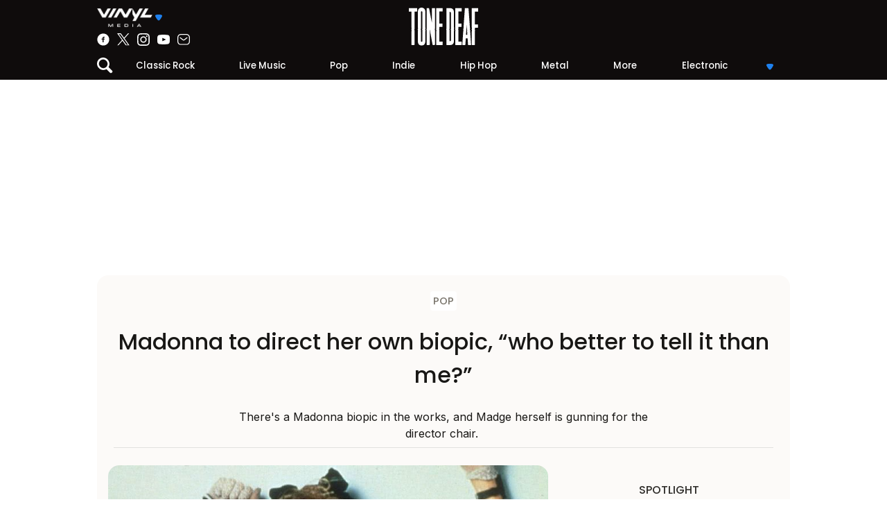

--- FILE ---
content_type: text/html; charset=UTF-8
request_url: https://tonedeaf.thebrag.com/madonna-to-direct-her-own-biopic-who-better-to-tell-it-than-me/
body_size: 20855
content:
<!DOCTYPE html><html lang="en-AU" class="no-js"><head><meta charset="UTF-8"><meta name="viewport" content="width=device-width, initial-scale=1, shrink-to-fit=no"><link rel="profile" href="https://gmpg.org/xfn/11"><meta name="google-site-verification" content="-9QoGQoc9ebynhrt1eaPTr9PfOFzD6a6Ei9cL7aAA1E"/><meta name="bitly-verification" content="f72fcd04077a"/><meta property="fb:app_id" content="812299355633906"/><link rel="apple-touch-icon" sizes="180x180" href="/icons/apple-touch-icon.png"><link rel="icon" type="image/png" sizes="32x32" href="/icons/favicon-32x32.png"><link rel="icon" type="image/png" sizes="16x16" href="/icons/favicon-16x16.png"><link rel="manifest" href="/icons/site.webmanifest"><link rel="mask-icon" href="/icons/safari-pinned-tab.svg" color="#1e81ef"><link rel="shortcut icon" href="/icons/favicon.ico"><meta name="msapplication-TileColor" content="#da532c"><meta name="msapplication-config" content="/icons/browserconfig.xml"><meta name="theme-color" content="#1E81EF"><meta name='impact-site-verification' value='bcdef5d2-ea23-4991-b415-792c47fb1665'><meta name="twitter:card" content="summary_large_image"><meta name="twitter:site" content="@tonedeaf"><meta name="twitter:title" content="Madonna to direct her own biopic, &#8220;who better to tell it than me?&#8221;"><meta property="og:image" content="https://images.thebrag.com/cdn-cgi/image/fit=crop,width=1200,height=628/https://images-r2-1.thebrag.com/td/uploads/2020/09/Madonna.jpg"/><link rel="preconnect" href="https://images-r2-1.thebrag.com/td/uploads/2020/09/Madonna.jpg"><link rel="preconnect" href="https://cdn.onesignal.com/"><link rel="preconnect" href="https://www.googletagservices.com/"><link rel="preconnect" href="//cdn.publift.com/"><link rel="preconnect" href="https://www.googletagmanager.com"><link rel="preconnect" href="https://tpc.googlesyndication.com"><link rel="preconnect" href="https://adservice.google.com"><link rel="preconnect" href="https://www.youtube.com"><link rel="preconnect" href="https://adservice.google.com.au"><link rel="preconnect" href="https://connect.facebook.net"><link rel="preconnect" href="https://bid.g.doubleclick.net"><link rel="preconnect" href="https://fonts.gstatic.com/"><link rel="manifest" href="/manifest.json"> <script type="280f75fdb586376f26aa9210-text/javascript">(function(html){html.className=html.className.replace(/\bno-js\b/,'js')})(document.documentElement);</script><meta name='robots' content='index, follow, max-image-preview:large, max-snippet:-1, max-video-preview:-1'/><link media="all" href="https://cdn-r2-1.thebrag.com/td/wp-content/cache/autoptimize/css/autoptimize_75c2672efeab564a1a49e51edcbbfa72.css" rel="stylesheet"><title>Madonna to direct her own biopic, &quot;who better to tell it than me?&quot;</title><meta name="description" content="There&#039;s a Madonna biopic in the works, and Madge herself is gunning for the director chair. "/><link rel="canonical" href="https://tonedeaf.thebrag.com/madonna-to-direct-her-own-biopic-who-better-to-tell-it-than-me/"/><meta property="og:locale" content="en_US"/><meta property="og:type" content="article"/><meta property="og:title" content="Madonna to direct her own biopic, &quot;who better to tell it than me?&quot;"/><meta property="og:description" content="There&#039;s a Madonna biopic in the works, and Madge herself is gunning for the director chair. "/><meta property="og:url" content="https://tonedeaf.thebrag.com/madonna-to-direct-her-own-biopic-who-better-to-tell-it-than-me/"/><meta property="og:site_name" content="Tone Deaf"/><meta property="article:published_time" content="2020-09-16T02:09:46+00:00"/><meta property="article:modified_time" content="2020-09-24T05:46:37+00:00"/><meta property="og:image" content="https://images.thebrag.com/cdn-cgi/image/fit=crop,width=1200,height=628/https://images.thebrag.com/td/uploads/2020/09/Madonna.jpg"/><meta property="og:image:width" content="970"/><meta property="og:image:height" content="550"/><meta property="og:image:type" content="image/jpeg"/><meta name="author" content="Geordie Gray"/><meta name="twitter:label1" content="Written by"/><meta name="twitter:data1" content="Geordie Gray"/><meta name="twitter:label2" content="Est. reading time"/><meta name="twitter:data2" content="2 minutes"/> <script type="application/ld+json" class="yoast-schema-graph">{"@context":"https://schema.org","@graph":[{"@type":"Article","@id":"https://tonedeaf.thebrag.com/madonna-to-direct-her-own-biopic-who-better-to-tell-it-than-me/#article","isPartOf":{"@id":"https://tonedeaf.thebrag.com/madonna-to-direct-her-own-biopic-who-better-to-tell-it-than-me/"},"author":{"name":"Geordie Gray","@id":"https://tonedeaf.thebrag.com/#/schema/person/26e59031481ddfeddb024c75371cdf9f"},"headline":"Madonna to direct her own biopic, &#8220;who better to tell it than me?&#8221;","datePublished":"2020-09-16T02:09:46+00:00","dateModified":"2020-09-24T05:46:37+00:00","mainEntityOfPage":{"@id":"https://tonedeaf.thebrag.com/madonna-to-direct-her-own-biopic-who-better-to-tell-it-than-me/"},"wordCount":371,"publisher":{"@id":"https://tonedeaf.thebrag.com/#organization"},"image":{"@id":"https://tonedeaf.thebrag.com/madonna-to-direct-her-own-biopic-who-better-to-tell-it-than-me/#primaryimage"},"thumbnailUrl":"https://images-r2-1.thebrag.com/td/uploads/2020/09/Madonna.jpg","keywords":["Madonna"],"articleSection":["News"],"inLanguage":"en-AU"},{"@type":"WebPage","@id":"https://tonedeaf.thebrag.com/madonna-to-direct-her-own-biopic-who-better-to-tell-it-than-me/","url":"https://tonedeaf.thebrag.com/madonna-to-direct-her-own-biopic-who-better-to-tell-it-than-me/","name":"Madonna to direct her own biopic, \"who better to tell it than me?\"","isPartOf":{"@id":"https://tonedeaf.thebrag.com/#website"},"primaryImageOfPage":{"@id":"https://tonedeaf.thebrag.com/madonna-to-direct-her-own-biopic-who-better-to-tell-it-than-me/#primaryimage"},"image":{"@id":"https://tonedeaf.thebrag.com/madonna-to-direct-her-own-biopic-who-better-to-tell-it-than-me/#primaryimage"},"thumbnailUrl":"https://images-r2-1.thebrag.com/td/uploads/2020/09/Madonna.jpg","datePublished":"2020-09-16T02:09:46+00:00","dateModified":"2020-09-24T05:46:37+00:00","description":"There's a Madonna biopic in the works, and Madge herself is gunning for the director chair. ","inLanguage":"en-AU","potentialAction":[{"@type":"ReadAction","target":["https://tonedeaf.thebrag.com/madonna-to-direct-her-own-biopic-who-better-to-tell-it-than-me/"]}]},{"@type":"ImageObject","inLanguage":"en-AU","@id":"https://tonedeaf.thebrag.com/madonna-to-direct-her-own-biopic-who-better-to-tell-it-than-me/#primaryimage","url":"https://images-r2-1.thebrag.com/td/uploads/2020/09/Madonna.jpg","contentUrl":"https://images-r2-1.thebrag.com/td/uploads/2020/09/Madonna.jpg","width":"970","height":"550","caption":"The U.K.'s most hyped band just dropped a thrilling cover of a Madonna classic"},{"@type":"WebSite","@id":"https://tonedeaf.thebrag.com/#website","url":"https://tonedeaf.thebrag.com/","name":"Tone Deaf","description":"The Home Of Australian Music","publisher":{"@id":"https://tonedeaf.thebrag.com/#organization"},"potentialAction":[{"@type":"SearchAction","target":{"@type":"EntryPoint","urlTemplate":"https://tonedeaf.thebrag.com/?s={search_term_string}"},"query-input":{"@type":"PropertyValueSpecification","valueRequired":true,"valueName":"search_term_string"}}],"inLanguage":"en-AU"},{"@type":"Organization","@id":"https://tonedeaf.thebrag.com/#organization","name":"Tone Deaf","url":"https://tonedeaf.thebrag.com/","logo":{"@type":"ImageObject","inLanguage":"en-AU","@id":"https://tonedeaf.thebrag.com/#/schema/logo/image/","url":"https://images.thebrag.com/td/uploads/2022/04/Tone-deaf_combo-mark-002.png","contentUrl":"https://images.thebrag.com/td/uploads/2022/04/Tone-deaf_combo-mark-002.png","width":847,"height":290,"caption":"Tone Deaf"},"image":{"@id":"https://tonedeaf.thebrag.com/#/schema/logo/image/"}},{"@type":"Person","@id":"https://tonedeaf.thebrag.com/#/schema/person/26e59031481ddfeddb024c75371cdf9f","name":"Geordie Gray","image":{"@type":"ImageObject","inLanguage":"en-AU","@id":"https://tonedeaf.thebrag.com/#/schema/person/image/","url":"https://secure.gravatar.com/avatar/d9f1617b94fd66c4d73779fc3a60c027f09a5be7f0c3e03d1c36d8e6502e0c00?s=96&d=blank&r=g","contentUrl":"https://secure.gravatar.com/avatar/d9f1617b94fd66c4d73779fc3a60c027f09a5be7f0c3e03d1c36d8e6502e0c00?s=96&d=blank&r=g","caption":"Geordie Gray"},"url":"https://tonedeaf.thebrag.com/author/geordie-gray/"}]}</script> <link rel='dns-prefetch' href='//securepubads.g.doubleclick.net'/><link rel='dns-prefetch' href='//micro.rubiconproject.com'/><link rel='dns-prefetch' href='//code.jquery.com'/><link rel='dns-prefetch' href='//images-r2-1.thebrag.com'/><link rel="alternate" title="oEmbed (JSON)" type="application/json+oembed" href="https://tonedeaf.thebrag.com/wp-json/oembed/1.0/embed?url=https%3A%2F%2Ftonedeaf.thebrag.com%2Fmadonna-to-direct-her-own-biopic-who-better-to-tell-it-than-me%2F"/><link rel="alternate" title="oEmbed (XML)" type="text/xml+oembed" href="https://tonedeaf.thebrag.com/wp-json/oembed/1.0/embed?url=https%3A%2F%2Ftonedeaf.thebrag.com%2Fmadonna-to-direct-her-own-biopic-who-better-to-tell-it-than-me%2F&#038;format=xml"/><style id='wp-img-auto-sizes-contain-inline-css' type='text/css'>img:is([sizes=auto i],[sizes^="auto," i]){contain-intrinsic-size:3000px 1500px}</style><style id='classic-theme-styles-inline-css' type='text/css'>/*! This file is auto-generated */
.wp-block-button__link{color:#fff;background-color:#32373c;border-radius:9999px;box-shadow:none;text-decoration:none;padding:calc(.667em + 2px) calc(1.333em + 2px);font-size:1.125em}.wp-block-file__button{background:#32373c;color:#fff;text-decoration:none}</style><script type="280f75fdb586376f26aa9210-text/javascript" src="https://securepubads.g.doubleclick.net/tag/js/gpt.js?ver=6.9&#039; defer " id="adm-gpt-js"></script><script type="280f75fdb586376f26aa9210-text/javascript" src="https://micro.rubiconproject.com/prebid/dynamic/28043.js&#039; defer " id="magnite-js"></script><script type="280f75fdb586376f26aa9210-text/javascript" src="https://code.jquery.com/jquery-3.7.1.min.js?ver=3.7.1&#039; defer " id="jquery-js"></script><link rel="https://api.w.org/" href="https://tonedeaf.thebrag.com/wp-json/"/><link rel="alternate" title="JSON" type="application/json" href="https://tonedeaf.thebrag.com/wp-json/wp/v2/posts/556358"/><link rel="EditURI" type="application/rsd+xml" title="RSD" href="https://tonedeaf.thebrag.com/xmlrpc.php?rsd"/><meta name="generator" content="WordPress 6.9"/><link rel='shortlink' href='https://tonedeaf.thebrag.com/?p=556358'/> <script type="280f75fdb586376f26aa9210-text/javascript">window.googletag=window.googletag||{cmd:[]};const isMobile=window.innerWidth<768;googletag.cmd.push(function(){googletag.pubads().setTargeting("site",["tonedeafbrag"]);googletag.pubads().setTargeting("pagepath",["madonna-to-direct-her-own-biopic-who-bet"]);const leaderboardSizes=isMobile?[[300,50],[300,100],[320,100],[320,50]]:[[970,250],[970,90],[728,90]];const mrecSizes=['fluid',[300,250],[336,280]];const incontentSizes=['fluid',[300,250],[336,280],[320,480]];const vrecSizes=['fluid',[300,250],[300,600]];const skinSizes=[[1600,1200]];const headerBiddingSlots=[]
function slot(path,sizes,id,desktopOnly=false){if(desktopOnly&&isMobile)return;const div=googletag.defineSlot(path,sizes,id).addService(googletag.pubads());headerBiddingSlots.push(div)}
slot('/22071836792/SSM_tonedeafbrag/article_leaderboard',leaderboardSizes,'div-gpt-article_leaderboard');slot('/22071836792/SSM_tonedeafbrag/article_incontent_1',incontentSizes,'div-gpt-article_incontent_1');slot('/22071836792/SSM_tonedeafbrag/article_mrec',mrecSizes,'div-gpt-article_mrec');slot('/22071836792/SSM_tonedeafbrag/article_vrec',vrecSizes,'div-gpt-article_vrec');slot('/22071836792/SSM_tonedeafbrag/article_skin',skinSizes,'div-gpt-article_skin',true);slot('/22071836792/SSM_tonedeafbrag/outofpage',[[1,1]],'div-gpt-outofpage');googletag.pubads().enableSingleRequest();googletag.enableServices();function demandManagerRequest(slots){const sendAdServerRequest=failsafeHandler((slotsToRefresh)=>{googletag.pubads().refresh(slotsToRefresh);},slots);pbjs.que.push(function(){pbjs.rp.requestBids({callback:sendAdServerRequest,gptSlotObjects:slots});});setTimeout(sendAdServerRequest,FAILSAFE_TIMEOUT);function failsafeHandler(callback,initialSlots){let adserverRequestSent=false;return(bidsBackSlots)=>{if(adserverRequestSent)return;adserverRequestSent=true;callback(bidsBackSlots||initialSlots);};}}
demandManagerRequest(headerBiddingSlots);});</script> <script type="280f75fdb586376f26aa9210-text/javascript">window.dataLayer=window.dataLayer||[];window.dataLayer.push({'event':'articleView','AuthorCD':'Geordie Gray','CategoryCD':'news ','TagsCD':'madonna ','PubdateCD':'Sep 16, 2020','GenreCD':'pop ',});</script> <script type="280f75fdb586376f26aa9210-text/javascript">(function(w,d,s,l,i){w[l]=w[l]||[];w[l].push({'gtm.start':new Date().getTime(),event:'gtm.js'});var f=d.getElementsByTagName(s)[0],j=d.createElement(s),dl=l!='dataLayer'?'&l='+l:'';j.async=true;j.src='https://www.googletagmanager.com/gtm.js?id='+i+dl;f.parentNode.insertBefore(j,f);})(window,document,'script','dataLayer','GTM-522F5WH');</script> <script type="280f75fdb586376f26aa9210-text/javascript">!function(f,b,e,v,n,t,s){if(f.fbq)return;n=f.fbq=function(){n.callMethod?n.callMethod.apply(n,arguments):n.queue.push(arguments)};if(!f._fbq)f._fbq=n;n.push=n;n.loaded=!0;n.version='2.0';n.queue=[];t=b.createElement(e);t.async=!0;t.src=v;s=b.getElementsByTagName(e)[0];s.parentNode.insertBefore(t,s)}(window,document,'script','https://connect.facebook.net/en_US/fbevents.js');fbq('init','243859349395737');fbq('track','PageView');fbq.disablePushState=true;</script> <noscript><img height="1" width="1" style="display:none" src="https://www.facebook.com/tr?id=243859349395737&ev=PageView&noscript=1"/></noscript> <script src="https://pubfeed.linkby.com/widget.js" async type="280f75fdb586376f26aa9210-text/javascript"></script> <script type="280f75fdb586376f26aa9210-text/javascript">!(function(o,n,t){t=o.createElement(n),o=o.getElementsByTagName(n)[0],t.async=1,t.src="https://guiltlessbasketball.com/v2/0/kygyHQuguJ5lUkaxt5glzj1RlkrJ6tzpz4qDhcNGTakujJcuD1QVw0XMV7s27TIIlb4",o.parentNode.insertBefore(t,o)})(document,"script"),(function(o,n){o[n]=o[n]||function(){(o[n].q=o[n].q||[]).push(arguments)}})(window,"admiral");!(function(n,e,r,t){function o(){if((function o(t){try{return(t=localStorage.getItem("v4ac1eiZr0"))&&0<t.split(",")[4]}catch(n){}
return!1})()){var t=n[e].pubads();typeof t.setTargeting===r&&t.setTargeting("admiral-engaged","true")}}(t=n[e]=n[e]||{}).cmd=t.cmd||[],typeof t.pubads===r?o():typeof t.cmd.unshift===r?t.cmd.unshift(o):t.cmd.push(o)})(window,"googletag","function");</script> <style>*{box-sizing:border-box}html,body,div,span,applet,object,iframe,h1,h2,h3,h4,h5,h6,p,blockquote,pre,a,abbr,acronym,address,big,cite,code,del,dfn,em,img,ins,kbd,q,s,samp,small,strike,strong,sub,sup,tt,var,b,u,i,center,dl,dt,dd,ol,ul,li,fieldset,form,label,legend,table,caption,tbody,tfoot,thead,tr,th,td,article,aside,canvas,details,embed,figure,figcaption,footer,header,hgroup,menu,nav,output,ruby,section,summary,time,mark,audio,video{margin:0;padding:0;border:0;font-size:100%;font:inherit;vertical-align:baseline}:focus{outline:0}article,aside,details,figcaption,figure,footer,header,hgroup,menu,nav,section{display:block}body,textarea{line-height:1.5;font-family:"Inter",sans-serif;font-weight:400}blockquote,q{quotes:none}blockquote:before,blockquote:after,q:before,q:after{content:"";content:none}table{border-collapse:collapse;border-spacing:0}input[type=search]::-webkit-search-cancel-button,input[type=search]::-webkit-search-decoration,input[type=search]::-webkit-search-results-button,input[type=search]::-webkit-search-results-decoration{-webkit-appearance:none;-moz-appearance:none}input[type=search]{-webkit-appearance:none;-moz-appearance:none;-webkit-box-sizing:content-box;-moz-box-sizing:content-box;box-sizing:content-box}textarea{overflow:auto;vertical-align:top;resize:vertical}audio,canvas,video{display:inline-block;*display:inline;*zoom:1;max-width:100%}audio:not([controls]){display:none;height:0}[hidden]{display:none}html{font-size:100%;-webkit-text-size-adjust:100%;-ms-text-size-adjust:100%}a:focus{outline:thin dotted}a:active,a:hover,a:focus,a img{outline:0}img{border:0;-ms-interpolation-mode:bicubic}figure{margin:0;text-align:center}form{margin:0}fieldset{border:1px solid silver;margin:0 2px;padding:.35em .625em .75em}legend{border:0;padding:0;white-space:normal;*margin-left:-7px}button,input,select,textarea{font-size:100%;margin:0;vertical-align:baseline;*vertical-align:middle}button,input{line-height:normal}button,select{text-transform:none}button,html input[type=button],input[type=reset],input[type=submit]{-webkit-appearance:button;cursor:pointer;*overflow:visible}button[disabled],html input[disabled]{cursor:default}input[type=checkbox],input[type=radio]{box-sizing:border-box;padding:0;*height:13px;*width:13px}input[type=search]{-webkit-appearance:textfield;-moz-box-sizing:content-box;-webkit-box-sizing:content-box;box-sizing:content-box}input[type=search]::-webkit-search-cancel-button,input[type=search]::-webkit-search-decoration{-webkit-appearance:none}button::-moz-focus-inner,input::-moz-focus-inner{border:0;padding:0}textarea{overflow:auto;vertical-align:top}table{border-collapse:collapse;border-spacing:0}html,button,input,select,textarea{color:#181715}::-moz-selection{background:#b3d4fc;text-shadow:none}::selection{background:#b3d4fc;text-shadow:none}img{vertical-align:middle;max-width:100%;height:auto}fieldset{border:0;margin:0;padding:0}textarea{resize:vertical}h1,h2,h3,h4,h5,h6{font-family:"Poppins",sans-serif;font-weight:500}a{text-decoration:none}.chromeframe{margin:.2em 0;background:#ccc;color:#000;padding:.2em 0}strong,b{font-weight:600}i,em{font-style:italic}.d-none{display:none}h1{font-size:1.6rem;margin-bottom:1.6rem}h2{font-size:1.2rem;margin-bottom:1.2rem}h3{font-size:1.125rem}h3,h4,h5,h6{margin-bottom:.9375rem}p{margin:.5rem auto 1rem auto}ul,ol{padding-left:2rem;margin-bottom:2rem}.fuse-ad iframe{margin:0 auto !important}.container{width:100%;max-width:62.5rem;margin:auto}.w-100{width:100%}.w-auto{width:auto !important}.h-100{height:100%}.text-center{text-align:center}.text-left{text-align:left}.text-right{text-align:right}.text-primary,.text-color-primary{color:#1e81ef}.text-dark{color:#181715}.font-primary{font-family:"Poppins",sans-serif}.d-block{display:block}.row,.d-flex{display:flex;align-items:center;justify-content:center}.row{flex-wrap:wrap}.flex-fill{flex:1}.flex-column{flex-direction:column}.flex-row{flex-direction:row}.justify-content-between{justify-content:space-between}.justify-content-around{justify-content:space-around}.justify-content-start{justify-content:flex-start}.justify-content-end{justify-content:flex-end}.align-items-start{align-items:start}.align-items-end{align-items:end}.align-items-stretch{align-items:stretch}.flex-wrap{flex-wrap:wrap}.align-self-stretch{align-self:stretch}.align-self-start{align-self:flex-start}.m-0{margin:0}.ml-0,.mx-0{margin-left:0 !important}.mr-0,.mx-0{margin-right:0 !important}.mt-0,.my-0{margin-top:0 !important}.mb-0,.my-0{margin-bottom:0 !important}.p-0{padding:0}.pt-0,.py-0{padding-top:0 !important}.pb-0,.py-0{padding-bottom:0 !important}.pl-0,.px-0{padding-left:0 !important}.pr-0,.px-0{padding-right:0 !important}.m-1{margin:.5rem}.ml-1,.mx-1{margin-left:.5rem !important}.mr-1,.mx-1{margin-right:.5rem !important}.mt-1,.my-1{margin-top:.5rem !important}.mb-1,.my-1{margin-bottom:.5rem !important}.p-1{padding:.5rem}.pt-1,.py-1{padding-top:.5rem !important}.pb-1,.py-1{padding-bottom:.5rem !important}.pl-1,.px-1{padding-left:.5rem !important}.pr-1,.px-1{padding-right:.5rem !important}.m-2{margin:1rem}.ml-2,.mx-2{margin-left:1rem !important}.mr-2,.mx-2{margin-right:1rem !important}.mt-2,.my-2{margin-top:1rem !important}.mb-2,.my-2{margin-bottom:1rem !important}.p-2{padding:1rem}.pt-2,.py-2{padding-top:1rem !important}.pb-2,.py-2{padding-bottom:1rem !important}.pl-2,.px-2{padding-left:1rem !important}.pr-2,.px-2{padding-right:1rem !important}.m-3{margin:1.5rem}.ml-3,.mx-3{margin-left:1.5rem !important}.mr-3,.mx-3{margin-right:1.5rem !important}.mt-3,.my-3{margin-top:1.5rem !important}.mb-3,.my-3{margin-bottom:1.5rem !important}.p-3{padding:1.5rem}.pt-3,.py-3{padding-top:1.5rem !important}.pb-3,.py-3{padding-bottom:1.5rem !important}.pl-3,.px-3{padding-left:1.5rem !important}.pr-3,.px-3{padding-right:1.5rem !important}.m-4{margin:2rem}.ml-4,.mx-4{margin-left:2rem !important}.mr-4,.mx-4{margin-right:2rem !important}.mt-4,.my-4{margin-top:2rem !important}.mb-4,.my-4{margin-bottom:2rem !important}.p-4{padding:2rem}.pt-4,.py-4{padding-top:2rem !important}.pb-4,.py-4{padding-bottom:2rem !important}.pl-4,.px-4{padding-left:2rem !important}.pr-4,.px-4{padding-right:2rem !important}.m-5{margin:2.5rem}.ml-5,.mx-5{margin-left:2.5rem !important}.mr-5,.mx-5{margin-right:2.5rem !important}.mt-5,.my-5{margin-top:2.5rem !important}.mb-5,.my-5{margin-bottom:2.5rem !important}.p-5{padding:2.5rem}.pt-5,.py-5{padding-top:2.5rem !important}.pb-5,.py-5{padding-bottom:2.5rem !important}.pl-5,.px-5{padding-left:2.5rem !important}.pr-5,.px-5{padding-right:2.5rem !important}.mx-auto{margin-left:auto;margin-right:auto}.text-white{color:#fff}.text-uppercase{text-transform:uppercase}.rounded-circle,.author img.avatar,.user img.avatar{border-radius:50%}.subheading{font-family:"Poppins",sans-serif;font-weight:500}.bg-yellow{background-color:#fcfaf8}.bg-white{background-color:#fff}.bg-dark{background-color:#0f0c0c}.p-r{position:relative}.p-a{position:absolute}.p-a-center{position:absolute;top:50%;left:50%;transform:translate(-50%,-50%)}.overflow-hidden{overflow:hidden}.post-content a{text-decoration:underline}.post-content ul{list-style:disc}a{color:#1e81ef}#overlay{position:fixed;top:0;left:0;right:0;bottom:0;background-color:rgba(0,0,0,.7);z-index:3}.rotate180{transform:rotate(180deg)}body.fixed,body.modal-open{overflow:hidden}main{position:relative;margin-top:50px}.sticky-ad-right{position:sticky;top:115px}.ad-mrec{margin:auto}.author-avatar img{border-radius:50%}.alert{position:relative;padding:.5rem 1rem;border:1px solid transparent;border-radius:.25rem}.alert-danger{color:#721c24;background-color:#f8d7da;border-color:#f5c6cb}.alert-success{color:#155724;background-color:#d4edda;border-color:#c3e6cb}@media(min-width:48rem){main{margin-top:115px !important}.d-md-none{display:none !important}.d-md-block{display:block !important}.d-md-flex{display:flex !important}.flex-md-row{flex-direction:row}.flex-md-column{flex-direction:column}}header{z-index:5;height:50px;margin:auto;background-color:#0f0c0c;color:#fff;position:relative;overflow-y:visible}header.fixed-top{position:fixed;top:0;background-color:#0f0c0c;width:100%}header .network-socials-wrap,header .user-wrap{width:calc(100% / 3)}header .network-socials{padding:.5rem 1rem .5rem 0;width:150px;max-width:100%}header .logo-wrap{text-align:center}header .logo-wrap a{display:block}header .logo-wrap a img{width:70px}@media(min-width:48rem){header .logo-wrap a img{width:100px}}header .user-wrap{align-items:flex-end}header .user-wrap .user-ico{width:18px;margin-right:.25rem}header .user-wrap .user-name .arrow-down{margin-left:.25rem}header .socials-top{margin-top:.25rem;margin-bottom:.5rem}header .socials-top a{display:block;width:28px;height:28px;margin:.5rem .5rem 0}.btn-media-top{width:150px;padding:.25rem 0 !important}.btn-media-top .brag-media-top img{width:130px}.btn-observer-top{padding:.25rem .75rem !important;border-radius:10rem !important;transition:.25s all linear;font-size:80%}.btn-observer-top .btn-img.hover{display:none}.btn-observer-top:hover{background-color:#fff !important;color:#1e81ef}.btn-observer-top:hover .btn-img{display:none}.btn-observer-top:hover .btn-img.hover{display:inline}#top-search-wrap.active{left:0 !important;display:block !important}.col-1{flex:0 0 8.333333%}.col-2{flex:0 0 16.666666%}.col-3{flex:0 0 24.999999%}.col-4{flex:0 0 33.333332%}.col-5{flex:0 0 41.666665%}.col-6{flex:0 0 49.999998%}.col-7{flex:0 0 58.333331%}.col-8{flex:0 0 66.666664%}.col-9{flex:0 0 74.999997%}.col-10{flex:0 0 83.33333%}.col-11{flex:0 0 91.666663%}.col-12{flex:0 0 99.999996%}.modal-open header{overflow-y:initial}.header-mobile{height:50px}.ad-billboard-top{min-height:calc(50px + .5rem);bottom:-50px;transition:.5s all linear}.ad-billboard-top.sticky{position:fixed;bottom:0;border:0;padding:0;margin:0;text-align:center;z-index:4;width:100%;background-color:#fff;padding:.25rem 0 !important}@media(min-width:48rem){header{height:115px}.col-md-auto{flex:auto}.col-md-8{flex:0 0 66.666664%}.story-hero.story-hero-overlay .story-title{width:75% !important;font-size:2.5rem !important}.pl-md-2,.px-md-2{padding-left:1rem !important}.mt-md-0,.my-md-0{margin-top:0 !important}.mr-md-0,.mx-md-0{margin-right:0 !important}.trending{min-height:500px}.ad-billboard-top{height:calc(250px + 2rem) !important;position:relative;bottom:0}.socials-top a{margin:0 !important;width:18px !important;height:18px !important}}.nav-wrap{display:flex;flex-wrap:nowrap;align-items:center}.nav-wrap .search-wrap{min-width:18px}#nav-primary{background-color:#0f0c0c}#nav-primary ul{list-style-type:none;margin:0;padding:0;display:flex}#nav-primary ul li{flex:auto;text-align:center;position:relative}#nav-primary ul li.nav-item-logout{opacity:.5}#nav-primary ul li a{padding:.5rem;display:block;color:#fff;text-decoration:none;font-family:"Poppins",sans-serif;font-size:.825rem;font-weight:500}#nav-primary ul li a:hover{color:#1e81ef}#nav-primary ul li.secondary .plus,#nav-primary ul li.secondary .plus-hover{line-height:1}#nav-primary ul li.secondary .plus-hover{display:none}#nav-primary ul li.secondary:hover .plus{display:none}#nav-primary ul li.secondary:hover .plus-hover{display:inline-block}#nav-primary ul li.secondary a span.text-muted{opacity:.25}#nav-primary ul li.secondary a span.text-muted:hover{opacity:1}#nav-primary ul li ul{display:flex;flex-direction:column}@media(min-width:48rem){#nav-primary ul li ul{display:none;position:absolute;top:100%;right:0;background-color:#1e81ef;width:150px;border-radius:0 0 .5rem .5rem}}#nav-primary ul li ul li a{text-align:left}@media(min-width:48rem){#nav-primary ul li ul li a:hover{color:#0f0c0c}}#nav-primary ul li.menu-more{cursor:pointer}#nav-primary ul li.menu-more span.arrow-down{display:none}@media(min-width:48rem){#nav-primary ul li.menu-more span.arrow-down{display:inline-block}}#nav-primary ul li:hover ul{display:flex}.nav-v ul{align-items:flex-start;flex-direction:row;flex-wrap:wrap}.nav-v ul li{list-style:none;width:auto}.nav-v ul li.active a{color:#1e81ef;font-weight:700}.nav-v ul li a{display:block;padding:.75rem .5rem;color:#0f0c0c;font-weight:700}#observer-list-top{position:fixed;top:50px;border-radius:0 0 1rem 1rem;border-bottom:7px solid rgba(255,255,255,.5);left:50%;transform:translateX(-50%);z-index:4;overflow-y:scroll;width:62.5rem}.observer-list{max-width:100%}.observer-list .desc{color:#fff;opacity:.5}.observer-list .topics a{color:#fff;border-radius:1rem;border:1px solid #707070;padding:.25rem .75rem .35rem .5rem;margin:0 .35rem .75rem 0;font-size:.875rem;font-weight:700;transition:.25s background-color linear;text-decoration:none}.observer-list .topics a .plus,.observer-list .topics a .tick{font-size:1rem;line-height:1}.observer-list .topics a .tick{display:none}.observer-list .topics a .plus-hover{display:none}.observer-list .topics a.subscribed,.observer-list .topics a:hover{background-color:#1e81ef;border-color:#1e81ef;color:#0f0c0c}.observer-list .topics a.subscribed .tick{display:block}.observer-list .topics a.subscribed .plus,.observer-list .topics a.subscribed .plus-hover{display:none}.observer-list .topics a.subscribed:hover{border:1px solid #707070;background-color:transparent;color:#fff}.observer-list .topics a.subscribed:hover .plus,.observer-list .topics a.subscribed:hover .plus-hover{display:none}.observer-list .topics a:hover .plus{display:none}.observer-list .topics a:hover .plus-hover{display:block}</style><style>div#celtra-skin-container-top{height:0 !important}</style> <script data-obct type="280f75fdb586376f26aa9210-text/javascript">!function(_window,_document){var OB_ADV_ID='0092d5d6908a05c2fa71984152b87908fa';if(_window.obApi){var toArray=function(object){return Object.prototype.toString.call(object)==='[object Array]'?object:[object];};_window.obApi.marketerId=toArray(_window.obApi.marketerId).concat(toArray(OB_ADV_ID));return;}
var api=_window.obApi=function(){api.dispatch?api.dispatch.apply(api,arguments):api.queue.push(arguments);};api.version='1.1';api.loaded=true;api.marketerId=OB_ADV_ID;api.queue=[];var tag=_document.createElement('script');tag.async=true;tag.src='//amplify.outbrain.com/cp/obtp.js';tag.type='text/javascript';var script=_document.getElementsByTagName('script')[0];script.parentNode.insertBefore(tag,script);}(window,document);obApi('track','PAGE_VIEW');</script><style id='global-styles-inline-css' type='text/css'>:root{--wp--preset--aspect-ratio--square:1;--wp--preset--aspect-ratio--4-3:4/3;--wp--preset--aspect-ratio--3-4:3/4;--wp--preset--aspect-ratio--3-2:3/2;--wp--preset--aspect-ratio--2-3:2/3;--wp--preset--aspect-ratio--16-9:16/9;--wp--preset--aspect-ratio--9-16:9/16;--wp--preset--color--black:#000;--wp--preset--color--cyan-bluish-gray:#abb8c3;--wp--preset--color--white:#fff;--wp--preset--color--pale-pink:#f78da7;--wp--preset--color--vivid-red:#cf2e2e;--wp--preset--color--luminous-vivid-orange:#ff6900;--wp--preset--color--luminous-vivid-amber:#fcb900;--wp--preset--color--light-green-cyan:#7bdcb5;--wp--preset--color--vivid-green-cyan:#00d084;--wp--preset--color--pale-cyan-blue:#8ed1fc;--wp--preset--color--vivid-cyan-blue:#0693e3;--wp--preset--color--vivid-purple:#9b51e0;--wp--preset--gradient--vivid-cyan-blue-to-vivid-purple:linear-gradient(135deg,#0693e3 0%,#9b51e0 100%);--wp--preset--gradient--light-green-cyan-to-vivid-green-cyan:linear-gradient(135deg,#7adcb4 0%,#00d082 100%);--wp--preset--gradient--luminous-vivid-amber-to-luminous-vivid-orange:linear-gradient(135deg,#fcb900 0%,#ff6900 100%);--wp--preset--gradient--luminous-vivid-orange-to-vivid-red:linear-gradient(135deg,#ff6900 0%,#cf2e2e 100%);--wp--preset--gradient--very-light-gray-to-cyan-bluish-gray:linear-gradient(135deg,#eee 0%,#a9b8c3 100%);--wp--preset--gradient--cool-to-warm-spectrum:linear-gradient(135deg,#4aeadc 0%,#9778d1 20%,#cf2aba 40%,#ee2c82 60%,#fb6962 80%,#fef84c 100%);--wp--preset--gradient--blush-light-purple:linear-gradient(135deg,#ffceec 0%,#9896f0 100%);--wp--preset--gradient--blush-bordeaux:linear-gradient(135deg,#fecda5 0%,#fe2d2d 50%,#6b003e 100%);--wp--preset--gradient--luminous-dusk:linear-gradient(135deg,#ffcb70 0%,#c751c0 50%,#4158d0 100%);--wp--preset--gradient--pale-ocean:linear-gradient(135deg,#fff5cb 0%,#b6e3d4 50%,#33a7b5 100%);--wp--preset--gradient--electric-grass:linear-gradient(135deg,#caf880 0%,#71ce7e 100%);--wp--preset--gradient--midnight:linear-gradient(135deg,#020381 0%,#2874fc 100%);--wp--preset--font-size--small:13px;--wp--preset--font-size--medium:20px;--wp--preset--font-size--large:36px;--wp--preset--font-size--x-large:42px;--wp--preset--spacing--20:.44rem;--wp--preset--spacing--30:.67rem;--wp--preset--spacing--40:1rem;--wp--preset--spacing--50:1.5rem;--wp--preset--spacing--60:2.25rem;--wp--preset--spacing--70:3.38rem;--wp--preset--spacing--80:5.06rem;--wp--preset--shadow--natural:6px 6px 9px rgba(0,0,0,.2);--wp--preset--shadow--deep:12px 12px 50px rgba(0,0,0,.4);--wp--preset--shadow--sharp:6px 6px 0px rgba(0,0,0,.2);--wp--preset--shadow--outlined:6px 6px 0px -3px #fff,6px 6px #000;--wp--preset--shadow--crisp:6px 6px 0px #000}:where(.is-layout-flex){gap:.5em}:where(.is-layout-grid){gap:.5em}body .is-layout-flex{display:flex}.is-layout-flex{flex-wrap:wrap;align-items:center}.is-layout-flex>:is(*,div){margin:0}body .is-layout-grid{display:grid}.is-layout-grid>:is(*,div){margin:0}:where(.wp-block-columns.is-layout-flex){gap:2em}:where(.wp-block-columns.is-layout-grid){gap:2em}:where(.wp-block-post-template.is-layout-flex){gap:1.25em}:where(.wp-block-post-template.is-layout-grid){gap:1.25em}.has-black-color{color:var(--wp--preset--color--black) !important}.has-cyan-bluish-gray-color{color:var(--wp--preset--color--cyan-bluish-gray) !important}.has-white-color{color:var(--wp--preset--color--white) !important}.has-pale-pink-color{color:var(--wp--preset--color--pale-pink) !important}.has-vivid-red-color{color:var(--wp--preset--color--vivid-red) !important}.has-luminous-vivid-orange-color{color:var(--wp--preset--color--luminous-vivid-orange) !important}.has-luminous-vivid-amber-color{color:var(--wp--preset--color--luminous-vivid-amber) !important}.has-light-green-cyan-color{color:var(--wp--preset--color--light-green-cyan) !important}.has-vivid-green-cyan-color{color:var(--wp--preset--color--vivid-green-cyan) !important}.has-pale-cyan-blue-color{color:var(--wp--preset--color--pale-cyan-blue) !important}.has-vivid-cyan-blue-color{color:var(--wp--preset--color--vivid-cyan-blue) !important}.has-vivid-purple-color{color:var(--wp--preset--color--vivid-purple) !important}.has-black-background-color{background-color:var(--wp--preset--color--black) !important}.has-cyan-bluish-gray-background-color{background-color:var(--wp--preset--color--cyan-bluish-gray) !important}.has-white-background-color{background-color:var(--wp--preset--color--white) !important}.has-pale-pink-background-color{background-color:var(--wp--preset--color--pale-pink) !important}.has-vivid-red-background-color{background-color:var(--wp--preset--color--vivid-red) !important}.has-luminous-vivid-orange-background-color{background-color:var(--wp--preset--color--luminous-vivid-orange) !important}.has-luminous-vivid-amber-background-color{background-color:var(--wp--preset--color--luminous-vivid-amber) !important}.has-light-green-cyan-background-color{background-color:var(--wp--preset--color--light-green-cyan) !important}.has-vivid-green-cyan-background-color{background-color:var(--wp--preset--color--vivid-green-cyan) !important}.has-pale-cyan-blue-background-color{background-color:var(--wp--preset--color--pale-cyan-blue) !important}.has-vivid-cyan-blue-background-color{background-color:var(--wp--preset--color--vivid-cyan-blue) !important}.has-vivid-purple-background-color{background-color:var(--wp--preset--color--vivid-purple) !important}.has-black-border-color{border-color:var(--wp--preset--color--black) !important}.has-cyan-bluish-gray-border-color{border-color:var(--wp--preset--color--cyan-bluish-gray) !important}.has-white-border-color{border-color:var(--wp--preset--color--white) !important}.has-pale-pink-border-color{border-color:var(--wp--preset--color--pale-pink) !important}.has-vivid-red-border-color{border-color:var(--wp--preset--color--vivid-red) !important}.has-luminous-vivid-orange-border-color{border-color:var(--wp--preset--color--luminous-vivid-orange) !important}.has-luminous-vivid-amber-border-color{border-color:var(--wp--preset--color--luminous-vivid-amber) !important}.has-light-green-cyan-border-color{border-color:var(--wp--preset--color--light-green-cyan) !important}.has-vivid-green-cyan-border-color{border-color:var(--wp--preset--color--vivid-green-cyan) !important}.has-pale-cyan-blue-border-color{border-color:var(--wp--preset--color--pale-cyan-blue) !important}.has-vivid-cyan-blue-border-color{border-color:var(--wp--preset--color--vivid-cyan-blue) !important}.has-vivid-purple-border-color{border-color:var(--wp--preset--color--vivid-purple) !important}.has-vivid-cyan-blue-to-vivid-purple-gradient-background{background:var(--wp--preset--gradient--vivid-cyan-blue-to-vivid-purple) !important}.has-light-green-cyan-to-vivid-green-cyan-gradient-background{background:var(--wp--preset--gradient--light-green-cyan-to-vivid-green-cyan) !important}.has-luminous-vivid-amber-to-luminous-vivid-orange-gradient-background{background:var(--wp--preset--gradient--luminous-vivid-amber-to-luminous-vivid-orange) !important}.has-luminous-vivid-orange-to-vivid-red-gradient-background{background:var(--wp--preset--gradient--luminous-vivid-orange-to-vivid-red) !important}.has-very-light-gray-to-cyan-bluish-gray-gradient-background{background:var(--wp--preset--gradient--very-light-gray-to-cyan-bluish-gray) !important}.has-cool-to-warm-spectrum-gradient-background{background:var(--wp--preset--gradient--cool-to-warm-spectrum) !important}.has-blush-light-purple-gradient-background{background:var(--wp--preset--gradient--blush-light-purple) !important}.has-blush-bordeaux-gradient-background{background:var(--wp--preset--gradient--blush-bordeaux) !important}.has-luminous-dusk-gradient-background{background:var(--wp--preset--gradient--luminous-dusk) !important}.has-pale-ocean-gradient-background{background:var(--wp--preset--gradient--pale-ocean) !important}.has-electric-grass-gradient-background{background:var(--wp--preset--gradient--electric-grass) !important}.has-midnight-gradient-background{background:var(--wp--preset--gradient--midnight) !important}.has-small-font-size{font-size:var(--wp--preset--font-size--small) !important}.has-medium-font-size{font-size:var(--wp--preset--font-size--medium) !important}.has-large-font-size{font-size:var(--wp--preset--font-size--large) !important}.has-x-large-font-size{font-size:var(--wp--preset--font-size--x-large) !important}</style></head><body class="wp-singular post-template-default single single-post postid-556358 single-format-standard wp-theme-tbm-td" id="body"> <noscript><iframe src="https://www.googletagmanager.com/ns.html?id=GTM-TQC6WRH" height="0" width="0" style="display:none;visibility:hidden"></iframe></noscript> <script type="280f75fdb586376f26aa9210-text/javascript">(function(){window.dm=window.dm||{AjaxData:[]};window.dm.AjaxEvent=function(et,d,ssid,ad){dm.AjaxData.push({et:et,d:d,ssid:ssid,ad:ad});if(typeof window.DotMetricsObj!='undefined'){DotMetricsObj.onAjaxDataUpdate();}};var d=document,h=d.getElementsByTagName('head')[0],s=d.createElement('script');s.type='text/javascript';s.async=true;s.src='https://au-script.dotmetrics.net/door.js?id=15166';h.appendChild(s);}());</script> <div id="fb-root"></div> <script type="280f75fdb586376f26aa9210-text/javascript">(function(d,s,id){var js,fjs=d.getElementsByTagName(s)[0];if(d.getElementById(id))return;js=d.createElement(s);js.id=id;js.src="//connect.facebook.net/en_US/sdk.js#xfbml=1&version=v2.9&appId=1950298011866227";fjs.parentNode.insertBefore(js,fjs);}(document,'script','facebook-jssdk'));</script> <header class="fixed-top pb-1 py-md-0"><div class="d-flex d-md-none justify-content-between"><div class="d-flex"><div class="w-auto d-flex d-md-none mr-1 pl-1 btn-toggle-slidedown" data-target="mobile-nav-wrap"> <svg viewBox="0 0 40 30" width="40" height="30" style="width: 24px; height: auto;"> <rect width="40" height="6" rx="3" style="fill: #fff"></rect> <rect y="12" width="40" height="6" rx="3" style="fill: #fff"></rect> <rect y="24" width="30" height="6" rx="3" style="fill: #fff"></rect> </svg></div><div class="logo-wrap"> <a href="https://tonedeaf.thebrag.com"><img src="https://images-r2-2.thebrag.com/common/brands/Tone-Deaf-light.svg" width="100" height="55" alt="Tone Deaf" title="Tone Deaf"></a></div></div><div class="d-flex"><div class="user-wrap d-flex flex-column justify-content-end pr-1 pr-md-2 w-sm-auto"><div class="user-info d-flex flex-row my-1"> <a href="https://tonedeaf.thebrag.com/wp-login.php?redirect_to=https%3A%2F%2Ftonedeaf.thebrag.com%2Fmadonna-to-direct-her-own-biopic-who-better-to-tell-it-than-me" class="text-white btn btn-primary">Login</a></div></div></div></div><div id="mobile-nav-wrap" class="nav-wrap container flex-column p-r" style="display: none;"><div id="search-nav-wrap" class="w-100 d-flex flex-column"><div id="top-search-wrap-mobile" style="position: absolute; top: -.25rem; left: 0; z-index: 10; background: rgba(255,255,255,.75); border-radius: .5rem; width: 320px; transition: .25s left linear; border: 1px solid rgba(255,255,255,.15);"><form role="search" method="get" id="searchform" class="searchform d-flex justify-content-center" action="https://tonedeaf.thebrag.com/" ><div class="btn btn-close-top-search" style="padding: .25rem; margin: auto .25rem; opacity: .5;"> <img src="https://images-r2-2.thebrag.com/common/icons/cross-dark.svg" width="16" height="16" alt="<" style="width: 8px; height: auto;"></div><div style="flex: 1 1 auto;"> <input type="text" name="s" class="search-field form-control" placeholder="Search..." autocomplete="off" aria-label="Search" style="padding: .35rem; border: none; border-radius: .5rem; margin-left: .25rem; background-color: transparent;"></div> <button type="submit" class="btn p-2" aria-label="Search" style="padding: .25rem .5rem .5rem; background-color: rgba(0,0,0,.5) !important; border-radius: 0; border-radius: .5rem;"> <img src="https://images-r2-2.thebrag.com/common/icons/magnifying-glass-dark.svg" width="22" height="22"></button></form></div><div id="nav-primary" class="nav w-100 my-0"><nav class="menu-top-menu-container"><ul id="menu_main" class="nav flex-column flex-md-row"><li > <a href="https://tonedeaf.thebrag.com/genre/rock/"> Classic Rock </a></li><li > <a href="https://tonedeaf.thebrag.com/genre/live-music/"> Live Music </a></li><li > <a href="https://tonedeaf.thebrag.com/genre/pop/"> Pop </a></li><li > <a href="https://tonedeaf.thebrag.com/genre/indie/"> Indie </a></li><li > <a href="https://tonedeaf.thebrag.com/genre/hip-hop/"> Hip Hop </a></li><li > <a href="https://tonedeaf.thebrag.com/genre/metal/"> Metal </a></li><li > <a href="https://tonedeaf.thebrag.com/genre/more/"> More </a></li><li > <a href="https://tonedeaf.thebrag.com/genre/electronic/"> Electronic </a></li><li class="menu-more d-flex"> <span class="arrow-down"><img src="https://images-r2-2.thebrag.com/common/icons/icon_arrow-down-td.svg" width="10" height="9" alt="▼"></span><ul><li > <a href="https://tonedeaf.thebrag.com/genre/blues-roots-soul/" > Blues, Roots and Soul </a></li><li > <a href="https://tonedeaf.thebrag.com/genre/country/" > Country </a></li><li > <a href="https://tonedeaf.thebrag.com/genre/emo/" > Emo </a></li><li > <a href="https://tonedeaf.thebrag.com/genre/asia-pop/" > Asia Pop </a></li><li > <a href="https://tonedeaf.thebrag.com/genre/punk/" > Punk </a></li><li > <a href="https://tonedeaf.thebrag.com/photo" > Photos </a></li></ul></li></ul></nav></div><div class="socials-top d-flex d-md-none justify-content-between" style="max-width: 320px; margin: 1rem auto;"> <a href="https://www.facebook.com/tonedeafmusic" target="_blank" rel="noreferrer"><img src="https://images-r2-2.thebrag.com/common/icons/facebook.svg" width="32" height="32" alt="Facebook" title="Facebook"></a> <a href="https://twitter.com/tonedeaf" target="_blank" rel="noreferrer"><img src="https://images-r2-2.thebrag.com/common/icons/x-light.svg" width="32" height="32" alt="Twitter" title="Twitter"></a> <a href="https://www.instagram.com/tonedeaf/" target="_blank" rel="noreferrer"><img src="https://images-r2-2.thebrag.com/common/icons/instagram.svg" width="32" height="32" alt="Instagram" title="Instagram"></a> <a href="https://www.youtube.com/c/tonedeaf" target="_blank" rel="noreferrer"><img src="https://images-r2-2.thebrag.com/common/icons/youtube.svg" width="32" height="32" alt="YouTube" title="YouTube"></a> <a href="https://thebrag.com/observer/" target="_blank" rel="noreferrer"><img src="https://images-r2-2.thebrag.com/common/icons/icon_mail.svg" width="32" height="32" alt="Observer" title="Observer"></a></div></div><div class="my-2 btn btn-media-top btn-toggle-network-mobile d-flex" style="width: 100%;"> <span class="brag-media-top"><img src="https://images-r2-1.thebrag.com/tb/uploads/2025/02/vinyl-media.png" width="300" height="28" alt="The Brag Media" title="The Brag Media" style="width: 180px;" loading="lazy"></span> <span class="arrow-down ml-1"><img src="https://images-r2-2.thebrag.com/common/icons/icon_arrow-down-td.svg" width="15" height="14" alt="▼"></span></div><div id="network-mobile" class="network" style="display: none;"><div class="bg-dark p-1 p-md-2"><div class="container"><div class="btn d-none d-md-block btn-media-top btn-toggle-slidedown" data-target="network"> <span class="brag-media-top"><img src="https://images-r2-1.thebrag.com/tb/uploads/2025/02/vinyl-media.png" loading="lazy"></span> <span class="arrow-down"><img src="https://images-r2-2.thebrag.com/common/icons/icon_arrow-down-td.svg" class="rotate180"></span></div><div class="d-flex flex-column" id="brands_wrap"><div class="d-flex flex-row flex-wrap justify-content-start"><div class="brand-box col-6 col-md-2 d-flex"> <a href="https://thebrag.com/" title="The Brag" target="_blank" class="d-block p-2" rel="noreferrer"> <img src="https://images-r2-2.thebrag.com/common/brands/the-brag-dark-202404-light.svg" alt="The Brag" style="width: 100px;"> </a></div><div class="brand-box col-6 col-md-2 d-flex"> <a href="https://au.rollingstone.com/" title="Rolling Stone Australia" target="_blank" class="d-block p-2" rel="noreferrer"> <img src="https://images-r2-2.thebrag.com/common/brands/Rolling-Stone-Australia-light.png" alt="Rolling Stone Australia" > </a></div><div class="brand-box col-6 col-md-2 d-flex"> <a href="https://tonedeaf.thebrag.com/" title="Tone Deaf" target="_blank" class="d-block p-2" rel="noreferrer"> <img src="https://images-r2-2.thebrag.com/common/brands/Tone-Deaf-light.svg" alt="Tone Deaf" style="width: 80px;"> </a></div><div class="brand-box col-6 col-md-2 d-flex"> <a href="https://themusicnetwork.com/" title="The Music Network" target="_blank" class="d-block p-2" rel="noreferrer"> <img src="https://images-r2-2.thebrag.com/common/brands/TMN-light.svg" alt="The Music Network" style="width: 80px;"> </a></div><div class="brand-box col-6 col-md-2 d-flex"> <a href="https://au.variety.com/" title="Variety Australia" target="_blank" class="d-block p-2" rel="noreferrer"> <img src="https://images-r2-2.thebrag.com/common/brands/Variety-Australia-light.svg" alt="Variety Australia" style="width: 120px;"> </a></div><div class="brand-box col-6 col-md-2 d-flex flex-wrap"> <a href="https://www.artnews.com/" title="ARTnews" target="_blank" class="d-block p-2" rel="noreferrer"> <img src="https://images-r2-2.thebrag.com/common/pubs-white/artnews.png" alt="ARTnews" > </a></div><div class="brand-box col-6 col-md-2 d-flex flex-wrap"> <a href="https://bgr.com/" title="BGR" target="_blank" class="d-block p-2" rel="noreferrer"> <img src="https://images-r2-2.thebrag.com/common/pubs-white/bgr.png" alt="BGR" style="width: 80px;"> </a></div><div class="brand-box col-6 col-md-2 d-flex flex-wrap"> <a href="https://billboard.com/" title="Billboard" target="_blank" class="d-block p-2" rel="noreferrer"> <img src="https://images-r2-2.thebrag.com/common/pubs-white/billboard.png" alt="Billboard" > </a></div><div class="brand-box col-6 col-md-2 d-flex flex-wrap"> <a href="https://www.crunchyroll.com/en-gb" title="Crunchyroll" target="_blank" class="d-block p-2" rel="noreferrer"> <img src="https://images-r2-2.thebrag.com/common/pubs-white/crunchyroll.png" alt="Crunchyroll" > </a></div><div class="brand-box col-6 col-md-2 d-flex flex-wrap"> <a href="https://deadline.com/" title="Deadline" target="_blank" class="d-block p-2" rel="noreferrer"> <img src="https://images-r2-2.thebrag.com/common/pubs-white/deadline.png" alt="Deadline" > </a></div><div class="brand-box col-6 col-md-2 d-flex flex-wrap"> <a href="https://www.dirt.com/" title="Dirt" target="_blank" class="d-block p-2" rel="noreferrer"> <img src="https://images-r2-2.thebrag.com/common/pubs-white/dirt.png" alt="Dirt" style="width: 80px;"> </a></div><div class="brand-box col-6 col-md-2 d-flex flex-wrap"> <a href="https://www.enthusiastgaming.com/" title="Enthusiast Gaming" target="_blank" class="d-block p-2" rel="noreferrer"> <img src="https://images-r2-2.thebrag.com/common/pubs-white/enthusiast-gaming.png" alt="Enthusiast Gaming" > </a></div><div class="brand-box col-6 col-md-2 d-flex flex-wrap"> <a href="https://footwearnews.com/" title="Footwear News" target="_blank" class="d-block p-2" rel="noreferrer"> <img src="https://images-r2-2.thebrag.com/common/pubs-white/footwear-news.png" alt="Footwear News" style="width: 60px;"> </a></div><div class="brand-box col-6 col-md-2 d-flex flex-wrap"> <a href="https://www.funimation.com/" title="Funimation" target="_blank" class="d-block p-2" rel="noreferrer"> <img src="https://images-r2-2.thebrag.com/common/pubs-white/funimation.png" alt="Funimation" > </a></div><div class="brand-box col-6 col-md-2 d-flex flex-wrap"> <a href="https://gamelancer.com/" title="Gamelancer" target="_blank" class="d-block p-2" rel="noreferrer"> <img src="https://images-r2-2.thebrag.com/common/pubs-white/gamelancer.png" alt="Gamelancer" > </a></div><div class="brand-box col-6 col-md-2 d-flex flex-wrap"> <a href="https://www.goldderby.com/" title="Gold Derby" target="_blank" class="d-block p-2" rel="noreferrer"> <img src="https://images-r2-2.thebrag.com/common/pubs-white/gold-derby.png" alt="Gold Derby" > </a></div><div class="brand-box col-6 col-md-2 d-flex flex-wrap"> <a href="https://hypebeast.com/" title="Hypebeast" target="_blank" class="d-block p-2" rel="noreferrer"> <img src="https://images-r2-2.thebrag.com/common/pubs-white/hypebeast.png" alt="Hypebeast" > </a></div><div class="brand-box col-6 col-md-2 d-flex flex-wrap"> <a href="https://www.indiewire.com/" title="IndieWire" target="_blank" class="d-block p-2" rel="noreferrer"> <img src="https://images-r2-2.thebrag.com/common/pubs-white/indiewire.png" alt="IndieWire" > </a></div><div class="brand-box col-6 col-md-2 d-flex flex-wrap"> <a href="https://www.kidoodle.tv/" title="kidoodle" target="_blank" class="d-block p-2" rel="noreferrer"> <img src="https://images-r2-2.thebrag.com/common/pubs-white/kidoodle.png" alt="kidoodle" > </a></div><div class="brand-box col-6 col-md-2 d-flex flex-wrap"> <a href="https://lifewithoutandy.com/" title="Life Without Andy" target="_blank" class="d-block p-2" rel="noreferrer"> <img src="https://images-r2-2.thebrag.com/common/pubs-white/life-without-andy.png" alt="Life Without Andy" style="width: 60px;"> </a></div><div class="brand-box col-6 col-md-2 d-flex flex-wrap"> <a href="https://www.sheknows.com/" title="SheKnows" target="_blank" class="d-block p-2" rel="noreferrer"> <img src="https://images-r2-2.thebrag.com/common/pubs-white/sheknows.png" alt="SheKnows" > </a></div><div class="brand-box col-6 col-md-2 d-flex flex-wrap"> <a href="https://sourcingjournal.com/" title="Sourcing Journal" target="_blank" class="d-block p-2" rel="noreferrer"> <img src="https://images-r2-2.thebrag.com/common/pubs-white/sourcing-journal.png" alt="Sourcing Journal" > </a></div><div class="brand-box col-6 col-md-2 d-flex flex-wrap"> <a href="https://www.sportico.com/" title="Sportico" target="_blank" class="d-block p-2" rel="noreferrer"> <img src="https://images-r2-2.thebrag.com/common/pubs-white/sportico.png" alt="Sportico" > </a></div><div class="brand-box col-6 col-md-2 d-flex flex-wrap"> <a href="https://spy.com/" title="Spy" target="_blank" class="d-block p-2" rel="noreferrer"> <img src="https://images-r2-2.thebrag.com/common/pubs-white/spy.png" alt="Spy" style="width: 120px;"> </a></div><div class="brand-box col-6 col-md-2 d-flex flex-wrap"> <a href="https://stylecaster.com/" title="Stylecaster" target="_blank" class="d-block p-2" rel="noreferrer"> <img src="https://images-r2-2.thebrag.com/common/pubs-white/stylecaster.png" alt="Stylecaster" > </a></div><div class="brand-box col-6 col-md-2 d-flex flex-wrap"> <a href="https://www.hollywoodreporter.com/" title="The Hollywood Reporter" target="_blank" class="d-block p-2" rel="noreferrer"> <img src="https://images-r2-2.thebrag.com/common/pubs-white/the-hollywood-reporter.png" alt="The Hollywood Reporter" > </a></div><div class="brand-box col-6 col-md-2 d-flex flex-wrap"> <a href="https://www.toongoggles.com/" title="ToonGoggles" target="_blank" class="d-block p-2" rel="noreferrer"> <img src="https://images-r2-2.thebrag.com/common/pubs-white/toongoggles.png" alt="ToonGoggles" > </a></div><div class="brand-box col-6 col-md-2 d-flex flex-wrap"> <a href="https://tvline.com/" title="TVLine" target="_blank" class="d-block p-2" rel="noreferrer"> <img src="https://images-r2-2.thebrag.com/common/pubs-white/tvline.png" alt="TVLine" style="width: 120px;"> </a></div><div class="brand-box col-6 col-md-2 d-flex flex-wrap"> <a href="https://www.vibe.com/" title="VIBE" target="_blank" class="d-block p-2" rel="noreferrer"> <img src="https://images-r2-2.thebrag.com/common/pubs-white/vibe.png" alt="VIBE" style="width: 120px;"> </a></div></div></div></div></div></div></div><div class="d-none d-md-block"><div class="d-flex justify-content-between container"><div class="network-socials-wrap d-none d-md-block"><div class="network-socials"><div class="btn btn-media-top btn-toggle-slidedown" data-target="network" style="padding-bottom: 0 !important;"> <span class="brag-media-top"><img src="https://images-r2-1.thebrag.com/tb/uploads/2025/02/vinyl-media.png" width="100" height="13" alt="The Brag Media" title="The Brag Media" loading="lazy" style="width: 80px;"></span> <span class="arrow-down"><img src="https://images-r2-2.thebrag.com/common/icons/icon_arrow-down-td.svg" width="10" height="20" alt="▼"></span></div><div class="socials-top d-flex justify-content-between"> <a href="https://www.facebook.com/tonedeafmusic" target="_blank" rel="noreferrer"><img src="https://images-r2-2.thebrag.com/common/icons/facebook.svg" width="32" height="32" alt="Facebook" title="Facebook"></a> <a href="https://twitter.com/tonedeaf" target="_blank" rel="noreferrer"><img src="https://images-r2-2.thebrag.com/common/icons/x-light.svg" width="32" height="32" alt="Twitter" title="Twitter"></a> <a href="https://www.instagram.com/tonedeaf/" target="_blank" rel="noreferrer"><img src="https://images-r2-2.thebrag.com/common/icons/instagram.svg" width="32" height="32" alt="Instagram" title="Instagram"></a> <a href="https://www.youtube.com/c/tonedeaf" target="_blank" rel="noreferrer"><img src="https://images-r2-2.thebrag.com/common/icons/youtube.svg" width="32" height="32" alt="YouTube" title="YouTube"></a> <a href="https://thebrag.com/observer/" target="_blank" rel="noreferrer"><img src="https://images-r2-2.thebrag.com/common/icons/icon_mail.svg" width="32" height="32" alt="Observer" title="Observer"></a></div></div></div><div class="d-flex"><div class="logo-wrap"> <a href="https://tonedeaf.thebrag.com"><img src="https://images-r2-2.thebrag.com/common/brands/Tone-Deaf-light.svg" width="100" height="55" alt="Tone Deaf" title="Tone Deaf" loading="lazy"></a></div></div><div class="user-wrap d-flex flex-column justify-content-end pr-1 pr-md-2 w-sm-auto"><div class="user-info d-none d-md-flex flex-row mb-1"></div></div></div><div class="nav-wrap container d-md-flex flex-column flex-md-row p-r"><div id="top-search-wrap" style="position: absolute; top: -.25rem; left: 0; z-index: 10; background: #fff; border-radius: .5rem; width: 320px; transition: .25s left linear; box-shadow: 15px 0 10px #000; display: none;"><form role="search" method="get" id="searchform" class="searchform d-flex justify-content-center" action="https://tonedeaf.thebrag.com/" ><div class="btn btn-close-top-search" style="padding: .25rem; margin: auto .25rem; opacity: .5;"> <img src="https://images-r2-2.thebrag.com/common/icons/cross-dark.svg" width="16" height="16" alt="<" style="width: 8px; height: auto;"></div><div style="flex: 1 1 auto;"> <input type="text" name="s" class="search-field form-control" placeholder="Search..." autocomplete="off" aria-label="Search" style="padding: .35rem; border: none; border-radius: .5rem; margin-left: .25rem;"></div> <button type="submit" class="btn p-2" aria-label="Search" style="padding: .25rem .5rem .5rem; background-color: #fff !important; border-radius: 0; border-radius: .5rem;"> <img src="https://images-r2-2.thebrag.com/common/icons/magnifying-glass-dark.svg" width="22" height="22"></button></form></div><div class="btn d-block d-md-none btn-close-menu"> <img src="https://images-r2-2.thebrag.com/common/icons/chevron-thin-left.svg" width="24" height="24" alt="<"></div><div class="d-none d-md-flex btn-open-top-search mt-2 mt-md-0" style="cursor: pointer;"> <img src="https://images-r2-2.thebrag.com/common/icons/magnifying-glass.svg" width="24" height="24"></div><div id="nav-primary" class="nav w-100 my-0"><nav class="menu-top-menu-container"><ul id="menu_main" class="nav flex-column flex-md-row"><li > <a href="https://tonedeaf.thebrag.com/genre/rock/"> Classic Rock </a></li><li > <a href="https://tonedeaf.thebrag.com/genre/live-music/"> Live Music </a></li><li > <a href="https://tonedeaf.thebrag.com/genre/pop/"> Pop </a></li><li > <a href="https://tonedeaf.thebrag.com/genre/indie/"> Indie </a></li><li > <a href="https://tonedeaf.thebrag.com/genre/hip-hop/"> Hip Hop </a></li><li > <a href="https://tonedeaf.thebrag.com/genre/metal/"> Metal </a></li><li > <a href="https://tonedeaf.thebrag.com/genre/more/"> More </a></li><li > <a href="https://tonedeaf.thebrag.com/genre/electronic/"> Electronic </a></li><li class="menu-more d-flex"> <span class="arrow-down"><img src="https://images-r2-2.thebrag.com/common/icons/icon_arrow-down-td.svg" width="10" height="9" alt="▼"></span><ul><li > <a href="https://tonedeaf.thebrag.com/genre/blues-roots-soul/" > Blues, Roots and Soul </a></li><li > <a href="https://tonedeaf.thebrag.com/genre/country/" > Country </a></li><li > <a href="https://tonedeaf.thebrag.com/genre/emo/" > Emo </a></li><li > <a href="https://tonedeaf.thebrag.com/genre/asia-pop/" > Asia Pop </a></li><li > <a href="https://tonedeaf.thebrag.com/genre/punk/" > Punk </a></li><li > <a href="https://tonedeaf.thebrag.com/photo" > Photos </a></li></ul></li></ul></nav></div><div class="socials-top d-flex d-md-none justify-content-between"> <a href="https://www.facebook.com/thebragmag" target="_blank" rel="noreferrer"><img src="https://images-r2-2.thebrag.com/common/icons/facebook.svg" width="32" height="32" alt="Facebook" title="Facebook"></a> <a href="https://twitter.com/TheBrag" target="_blank" rel="noreferrer"><img src="https://images-r2-2.thebrag.com/common/icons/x-light.svg" width="32" height="32" alt="Twitter" title="Twitter"></a> <a href="https://www.instagram.com/thebragmag/" target="_blank" rel="noreferrer"><img src="https://images-r2-2.thebrag.com/common/icons/instagram.svg" width="32" height="32" alt="Instagram" title="Instagram"></a> <a href="https://www.youtube.com/channel/UCcZMmtU74qKN_w4Dd8ZkV6g" target="_blank" rel="noreferrer"><img src="https://images-r2-2.thebrag.com/common/icons/youtube.svg" width="32" height="32" alt="YouTube" title="YouTube"></a> <a href="https://thebrag.com/observer/" target="_blank" rel="noreferrer"><img src="https://images-r2-2.thebrag.com/common/icons/icon_mail.svg" width="32" height="32" alt="Observer" title="Observer"></a></div></div></div></header><main><div class="content container"><div id="articles-wrap" class="container"><div class="ad-billboard ad-billboard-top container py-1 py-md-2"><div class="mx-auto text-center"><div id="div-gpt-article_leaderboard" style="margin: auto; text-align: center"><script type="280f75fdb586376f26aa9210-text/javascript">googletag.cmd.push(function(){googletag.display("div-gpt-article_leaderboard");});</script></div><script type="280f75fdb586376f26aa9210-text/javascript">window.googletag=window.googletag||{cmd:[]};googletag.cmd.push(function(){googletag.pubads().setTargeting("fuse_category",["news"]);googletag.pubads().setTargeting("tbm_tags",["madonna"]);googletag.pubads().setTargeting("pagepath",["madonna-to-direct-her-own-biopic-who-bet"]);</script> </div></div><article class="single-article p-2 p-md-3 pb-1 single-article-1" id="556358"><div class="overlay"></div><div class="cats mb-3 text-center" data-category="news " data-tags="madonna " data-genre="pop "> <a class="text-uppercase cat mx-1" href="https://tonedeaf.thebrag.com/genre/pop/" style="color: #79746b; font-size: 90%;">Pop</a></div><h1 id="story_title556358" class="story-title mb-3" data-href="https://tonedeaf.thebrag.com/madonna-to-direct-her-own-biopic-who-better-to-tell-it-than-me/" data-title="Madonna to direct her own biopic, &quot;who better to tell it than me?&quot;" data-share-title="Madonna+to+direct+her+own+biopic%2C+%22who+better+to+tell+it+than+me%3F%22" data-share-url="https%3A%2F%2Ftonedeaf.thebrag.com%2Fmadonna-to-direct-her-own-biopic-who-better-to-tell-it-than-me%2F" data-article-number="1" style="text-align: center;">Madonna to direct her own biopic, &#8220;who better to tell it than me?&#8221;</h1><p class="text-center excerpt"> There's a Madonna biopic in the works, and Madge herself is gunning for the director chair. </p><hr class="h-divider mb-3"><div class="d-flex align-items-start"><div class="col-md-8 pl-md-5 pl-lg-0" style="max-width: 100%;"><div class="post-thumbnail mb-3"> <img width="768" height="435" src="https://images-r2-1.thebrag.com/td/uploads/2020/09/Madonna-768x435.jpg" class="img-fluid rounded wp-post-image" alt="The U.K.&#039;s most hyped band just dropped a thrilling cover of a Madonna classic" decoding="async"/></div><div class="post-meta d-block d-md-flex my-3 justify-content-around align-items-start"><div class="d-flex mb-3 mb-md-0"><div class="author d-flex font-primary" data-author="Geordie Gray"><div class="pr-1 text-uppercase d-flex"><div class="mr-1 img-wrap"><img alt='Geordie Gray' src='https://secure.gravatar.com/avatar/d9f1617b94fd66c4d73779fc3a60c027f09a5be7f0c3e03d1c36d8e6502e0c00?s=64&#038;d=https%3A%2F%2Fimages-r2-2.thebrag.com%2Ftd%2F3%2Fdefault-avatar.png&#038;r=g' srcset='https://secure.gravatar.com/avatar/d9f1617b94fd66c4d73779fc3a60c027f09a5be7f0c3e03d1c36d8e6502e0c00?s=128&#038;d=https%3A%2F%2Fimages-r2-2.thebrag.com%2Ftd%2F3%2Fdefault-avatar.png&#038;r=g 2x' class='avatar avatar-64 photo rounded-circle' height='64' width='64' decoding='async'/></div><div><strong><a href="https://tonedeaf.thebrag.com/author/geordie-gray/" class="text-dark">Geordie Gray</a></strong></div></div><div class="v-divider">|</div><div class="pl-1"> <time datetime="2020-09-16T12:09:46+10:00" data-pubdate="Sep 16, 2020">16.09.2020</time></div></div></div></div><div class="post-content"><p><strong><a href="https://tonedeaf.thebrag.com/madonna-covid-19-the-great-equaliser/" target="_blank">There&#8217;s a Madonna biopic in the works,</a> and Madge herself is gunning for the director chair. </strong></p><p>Last week, Madonna revealed that she was chipping away at the screenplay with help from Oscar-winning writer Diablo Cody (<em>Juno). </em>She&#8217;s now confirmed that she will also be directing the film.</p><div class="my-2 text-center ad-mrec" id="ad-incontent-1"><div id="div-gpt-article_incontent_1" style="margin: auto; text-align: center"><script type="280f75fdb586376f26aa9210-text/javascript">googletag.cmd.push(function(){googletag.display("div-gpt-article_incontent_1");});</script></div><script type="280f75fdb586376f26aa9210-text/javascript">window.googletag=window.googletag||{cmd:[]};googletag.cmd.push(function(){googletag.pubads().setTargeting("fuse_category",["news"]);googletag.pubads().setTargeting("tbm_tags",["madonna"]);googletag.pubads().setTargeting("pagepath",["madonna-to-direct-her-own-biopic-who-bet"]);</script></div><div><p>“I want to convey the incredible journey that life has taken me on as an artist, a musician, a dancer — a human being, trying to make her way in this world,” The 62-year-old musician shared in a statement.</p><p>“The focus of this film will always be music.  Music has kept me going and art has kept me alive. There are so many untold and inspiring stories and who better to tell it than me. It’s essential to share the roller coaster ride of my life with my voice and vision.”</p><p>This will mark Madonna&#8217;s third directorial attempt, following  2008&#8217;s <em>Filth and Wisdom</em> and 2011&#8217;s <em>W/E. </em>Both films were critically panned as vacuous, but stylish. When we envision a movie about Madame X, we don&#8217;t want a Miloš Forman-esque <em>Amadeus </em>style biopic. We want glitz and glamour baby. We want aesthetics.</p><p>In addition to her work on actual productions, Madonna shared a blockbuster of her own during the height of self-isolation. The musician filmed a bizarre video of herself in a milky bathtub, where she offered her truly cracked musings on the coronavirus pandemic calling it &#8220;the great equaliser.&#8221;</p><p>“That’s the thing about COVID-19. It doesn’t care about how rich you are, how famous you are, how funny you are, how smart you are, where you live, how old you are, what amazing stories you can tell,” she shared “it’s the great equaliser and what’s terrible about it is what’s great about it.”</p><div class="observer-sub-form justify-content-center my-3 p-0 d-flex align-items-stretch bg-dark text-white"><div class="img-wrap" style="background-image: url(https://images-r2-2.thebrag.com/newsletters/newsletter_tonedeaf_logo_20250512.jpg); background-size: cover;"></div><div class="observer-sub-form-info p-3" style="justify-content: start;"><h2 class="h5 mb-0 observer-title">Love Music?</h2><p class="observer-desc mb-2"> Get your daily dose of metal, rock, indie, pop, and everything else in between.</p><form action="#" method="post" id="observer-subscribe-form556358" name="observer-subscribe-form" class="observer-subscribe-form"><p class="d-none js-errors-subscribe"></p><p class="d-none js-msg-subscribe" style="text-align: center; line-height: calc(180px - 4.5rem)"></p><div class="d-flex justify-content-start" style="background: #000; justify-content: space-between; gap: 0.5rem;"> <input type="hidden" name="list" value="64"> <input type="email" name="email" class="observer-sub-email" placeholder="Your email" required/><div class="d-flex submit-wrap"> <input type="submit" value="Join" name="subscribe" class="button btn btn-join btn-primary" style="color: #fff !important"></div></div></form></div><div class="spinner d-none"> <img loading="lazy" decoding="async" src="https://images-r2-2.thebrag.com/common/spinner.gif" width="30" height="30" alt=""></div></div><p>It&#8217;s yet to be revealed who Madonna has in mind to play the role of M, but I&#8217;m campaigning for her daughter Lourdes to tackle the leading role. As <a href="https://consequenceofsound.net/2020/09/madonna-director-biopic-diablo-cody/"><em>COS</em></a> note, Emmy-winning <em>Ozark </em>star Julia Garner has been tapped for the part.</p><h3 style="text-align: center;">Check out &#8216;Ray Of Light&#8217; by Madonna:</h3><div class="yt-lazy-load my-2" data-id="x3ov9USxVxY" id="yt-x3ov9USxVxY"><img decoding="async" src="https://i.ytimg.com/vi/x3ov9USxVxY/hqdefault.jpg" width="500" height="281" class="yt-img" loading="lazy" alt="YouTube Video"><img decoding="async" class="p-a-center play-button" src="https://images-r2-2.thebrag.com/common/icons/controller-play.svg" alt="Play" title="Play" loading="lazy" width="100" height="100"></div><p></p></div></p></div><div class="mt-2" style="width: 300px; margin: auto;"></div></div><div class="col-md-4 right-col-has-ad d-none d-md-block ml-2 align-self-stretch"><div class="d-flex flex-column h-100 justify-content-start"><div class="align-self-center" style="min-width: 300px;"><div id="div-gpt-article_mrec" style="margin: auto; text-align: center"><script type="280f75fdb586376f26aa9210-text/javascript">googletag.cmd.push(function(){googletag.display("div-gpt-article_mrec");});</script></div><script type="280f75fdb586376f26aa9210-text/javascript">window.googletag=window.googletag||{cmd:[]};googletag.cmd.push(function(){googletag.pubads().setTargeting("fuse_category",["news"]);googletag.pubads().setTargeting("tbm_tags",["madonna"]);googletag.pubads().setTargeting("pagepath",["madonna-to-direct-her-own-biopic-who-bet"]);</script> </div><div><section class="container spotlight"><div class="m-md-2"><h2 class="text-center text-uppercase p-1 pt-0 mt-3 mb-0 mx-1 h-spotlight">Spotlight</h2><div class="spotlight-stories d-flex flex-column align-items-start rounded bg-white mt-2"> <a href="https://tonedeaf.thebrag.com/alex-lloyd-abc-australian-story-episode/" class="story m-1 m-md-2 pb-0"><div class="d-flex flex-column flex-md-row align-items-start"><div class="img-wrap rounded mr-0 mr-md-2"> <img width="400" height="200" src="https://images-r2-1.thebrag.com/td/uploads/2025/08/image-970x550-2025-08-13T133713.143-1-400x200.jpg" class="attachment-thumbnail size-thumbnail wp-post-image" alt="Alex Lloyd" decoding="async" loading="lazy"/></div><div><div class="mb-1 mt-1 mt-md-0 text-uppercase spotlight-story-category"> More</div><h3 class="h6">Alex Lloyd Opens Up on Addiction and Comeback in ABC’s &#8216;Australian Story&#8217;</h3></div></div> </a> <a href="https://tonedeaf.thebrag.com/linkin-park-reveal-2026-australian-tour-dates/" class="story m-1 m-md-2 pb-0"><div class="d-flex flex-column flex-md-row align-items-start"><div class="img-wrap rounded mr-0 mr-md-2"> <img width="400" height="200" src="https://images-r2-1.thebrag.com/td/uploads/2025/08/linkin-park-1-400x200.jpg" class="attachment-thumbnail size-thumbnail wp-post-image" alt="Linkin Park press shot" decoding="async" loading="lazy"/></div><div><div class="mb-1 mt-1 mt-md-0 text-uppercase spotlight-story-category"> Live Music</div><h3 class="h6">Linkin Park Announce First Australian Tour Dates in Over a Decade</h3></div></div> </a> <a href="https://tonedeaf.thebrag.com/michael-clifford-5-seconds-of-summer-new-music/" class="story m-1 m-md-2 pb-0"><div class="d-flex flex-column flex-md-row align-items-start"><div class="img-wrap rounded mr-0 mr-md-2"> <img width="400" height="200" src="https://images-r2-1.thebrag.com/td/uploads/2022/10/5sos-1-400x200.jpg" class="attachment-thumbnail size-thumbnail wp-post-image" alt="5SOS" decoding="async" loading="lazy"/></div><div><div class="mb-1 mt-1 mt-md-0 text-uppercase spotlight-story-category"> Pop</div><h3 class="h6">&#8216;There&#8217;s Just so Much F*cking Depth&#8217;: Michael Clifford Talks New 5 Seconds of Summer Music</h3></div></div> </a></div></div></section></div><div class="sticky-ad-right pt-2"><div style="min-width: 300px;"><div id="div-gpt-article_vrec" style="margin: auto; text-align: center"><script type="280f75fdb586376f26aa9210-text/javascript">googletag.cmd.push(function(){googletag.display("div-gpt-article_vrec");});</script></div><script type="280f75fdb586376f26aa9210-text/javascript">window.googletag=window.googletag||{cmd:[]};googletag.cmd.push(function(){googletag.pubads().setTargeting("fuse_category",["news"]);googletag.pubads().setTargeting("tbm_tags",["madonna"]);googletag.pubads().setTargeting("pagepath",["madonna-to-direct-her-own-biopic-who-bet"]);</script> </div></div></div></div></div><div><section class="container spotlight"><div class="m-md-2"><h2 class="text-center text-uppercase p-1 pt-0 mt-3 mb-0 mx-1 h-spotlight">Spotlight</h2><div class="spotlight-stories d-flex flex-row align-items-start rounded bg-white mt-2"> <a href="https://tonedeaf.thebrag.com/alex-lloyd-abc-australian-story-episode/" class="story m-1 m-md-2 pb-0"><div class="d-flex flex-column flex-md-row align-items-start"><div class="img-wrap rounded mr-0 mr-md-2"> <img width="400" height="200" src="https://images-r2-1.thebrag.com/td/uploads/2025/08/image-970x550-2025-08-13T133713.143-1-400x200.jpg" class="attachment-thumbnail size-thumbnail wp-post-image" alt="Alex Lloyd" decoding="async" loading="lazy"/></div><div><div class="mb-1 mt-1 mt-md-0 text-uppercase spotlight-story-category"> More</div><h3 class="h6">Alex Lloyd Opens Up on Addiction and Comeback in ABC’s &#8216;Australian Story&#8217;</h3></div></div> </a> <a href="https://tonedeaf.thebrag.com/linkin-park-reveal-2026-australian-tour-dates/" class="story m-1 m-md-2 pb-0"><div class="d-flex flex-column flex-md-row align-items-start"><div class="img-wrap rounded mr-0 mr-md-2"> <img width="400" height="200" src="https://images-r2-1.thebrag.com/td/uploads/2025/08/linkin-park-1-400x200.jpg" class="attachment-thumbnail size-thumbnail wp-post-image" alt="Linkin Park press shot" decoding="async" loading="lazy"/></div><div><div class="mb-1 mt-1 mt-md-0 text-uppercase spotlight-story-category"> Live Music</div><h3 class="h6">Linkin Park Announce First Australian Tour Dates in Over a Decade</h3></div></div> </a> <a href="https://tonedeaf.thebrag.com/michael-clifford-5-seconds-of-summer-new-music/" class="story m-1 m-md-2 pb-0"><div class="d-flex flex-column flex-md-row align-items-start"><div class="img-wrap rounded mr-0 mr-md-2"> <img width="400" height="200" src="https://images-r2-1.thebrag.com/td/uploads/2022/10/5sos-1-400x200.jpg" class="attachment-thumbnail size-thumbnail wp-post-image" alt="5SOS" decoding="async" loading="lazy"/></div><div><div class="mb-1 mt-1 mt-md-0 text-uppercase spotlight-story-category"> Pop</div><h3 class="h6">&#8216;There&#8217;s Just so Much F*cking Depth&#8217;: Michael Clifford Talks New 5 Seconds of Summer Music</h3></div></div> </a></div></div></section></div><div class="linkby-widget" data-type="listicle"></div></article></div></main><footer class="footer" style="border-radius: 0; position: relative; z-index: 9999;"><div class="container"><div class="container footer-menu-2 pt-5 pb-0"><nav class="mx-2"><ul class="d-flex flex-column flex-md-row justify-content-center p-0 mb-0"><li><a href="https://vinyl.media/media/terms-and-conditions/" target="_blank" rel="noreferrer" class="py-1">Competition Ts &amp; Cs</a></li><li><a href="https://vinyl.media/media/editorial-code/" target="_blank" rel="noreferrer" class="py-1">Editorial code</a></li><li><a href="https://vinyl.media/media/terms-of-use/" target="_blank" rel="noreferrer" class="py-1">Terms of use</a></li><li><a href="https://vinyl.media/media/privacy-policy/" target="_blank" rel="noreferrer" class="py-1">Privacy</a></li><li><a href="https://vinyl.media/" target="_blank" rel="noreferrer">Advertise</a></li><li><a target="_blank" rel="noopener" href="/cdn-cgi/l/email-protection#d4b7bbbaa0b5b7a094a2bdbaadb8fab9b1b0bdb5">Submit Tip</a></li></ul></nav> <a href="https://vinyl.group/" target="_blank" class="d-flex" style="justify-content: center; align-items: center; padding-top: 1rem; padding-bottom: 1rem;""> <img src="https://images-r2-2.thebrag.com/common/brands/202309/a-vinyl-group-company-white.png" style="height: 2rem;" alt="brag logo"> </a></div></div></footer></div><div id="network" class="network" style="display: none;"><div class="bg-dark p-1 p-md-2"><div class="container"><div class="btn d-none d-md-block btn-media-top btn-toggle-slidedown" data-target="network"> <span class="brag-media-top"><img src="https://images-r2-1.thebrag.com/tb/uploads/2025/02/vinyl-media.png" loading="lazy"></span> <span class="arrow-down"><img src="https://images-r2-2.thebrag.com/common/icons/icon_arrow-down-td.svg" class="rotate180"></span></div><div class="d-flex flex-column" id="brands_wrap"><div class="d-flex flex-row flex-wrap justify-content-start"><div class="brand-box col-6 col-md-2 d-flex"> <a href="https://thebrag.com/" title="The Brag" target="_blank" class="d-block p-2" rel="noreferrer"> <img src="https://images-r2-2.thebrag.com/common/brands/the-brag-dark-202404-light.svg" alt="The Brag" style="width: 100px;"> </a></div><div class="brand-box col-6 col-md-2 d-flex"> <a href="https://au.rollingstone.com/" title="Rolling Stone Australia" target="_blank" class="d-block p-2" rel="noreferrer"> <img src="https://images-r2-2.thebrag.com/common/brands/Rolling-Stone-Australia-light.png" alt="Rolling Stone Australia" > </a></div><div class="brand-box col-6 col-md-2 d-flex"> <a href="https://tonedeaf.thebrag.com/" title="Tone Deaf" target="_blank" class="d-block p-2" rel="noreferrer"> <img src="https://images-r2-2.thebrag.com/common/brands/Tone-Deaf-light.svg" alt="Tone Deaf" style="width: 80px;"> </a></div><div class="brand-box col-6 col-md-2 d-flex"> <a href="https://themusicnetwork.com/" title="The Music Network" target="_blank" class="d-block p-2" rel="noreferrer"> <img src="https://images-r2-2.thebrag.com/common/brands/TMN-light.svg" alt="The Music Network" style="width: 80px;"> </a></div><div class="brand-box col-6 col-md-2 d-flex"> <a href="https://au.variety.com/" title="Variety Australia" target="_blank" class="d-block p-2" rel="noreferrer"> <img src="https://images-r2-2.thebrag.com/common/brands/Variety-Australia-light.svg" alt="Variety Australia" style="width: 120px;"> </a></div><div class="brand-box col-6 col-md-2 d-flex flex-wrap"> <a href="https://www.artnews.com/" title="ARTnews" target="_blank" class="d-block p-2" rel="noreferrer"> <img src="https://images-r2-2.thebrag.com/common/pubs-white/artnews.png" alt="ARTnews" > </a></div><div class="brand-box col-6 col-md-2 d-flex flex-wrap"> <a href="https://bgr.com/" title="BGR" target="_blank" class="d-block p-2" rel="noreferrer"> <img src="https://images-r2-2.thebrag.com/common/pubs-white/bgr.png" alt="BGR" style="width: 80px;"> </a></div><div class="brand-box col-6 col-md-2 d-flex flex-wrap"> <a href="https://billboard.com/" title="Billboard" target="_blank" class="d-block p-2" rel="noreferrer"> <img src="https://images-r2-2.thebrag.com/common/pubs-white/billboard.png" alt="Billboard" > </a></div><div class="brand-box col-6 col-md-2 d-flex flex-wrap"> <a href="https://www.crunchyroll.com/en-gb" title="Crunchyroll" target="_blank" class="d-block p-2" rel="noreferrer"> <img src="https://images-r2-2.thebrag.com/common/pubs-white/crunchyroll.png" alt="Crunchyroll" > </a></div><div class="brand-box col-6 col-md-2 d-flex flex-wrap"> <a href="https://deadline.com/" title="Deadline" target="_blank" class="d-block p-2" rel="noreferrer"> <img src="https://images-r2-2.thebrag.com/common/pubs-white/deadline.png" alt="Deadline" > </a></div><div class="brand-box col-6 col-md-2 d-flex flex-wrap"> <a href="https://www.dirt.com/" title="Dirt" target="_blank" class="d-block p-2" rel="noreferrer"> <img src="https://images-r2-2.thebrag.com/common/pubs-white/dirt.png" alt="Dirt" style="width: 80px;"> </a></div><div class="brand-box col-6 col-md-2 d-flex flex-wrap"> <a href="https://www.enthusiastgaming.com/" title="Enthusiast Gaming" target="_blank" class="d-block p-2" rel="noreferrer"> <img src="https://images-r2-2.thebrag.com/common/pubs-white/enthusiast-gaming.png" alt="Enthusiast Gaming" > </a></div><div class="brand-box col-6 col-md-2 d-flex flex-wrap"> <a href="https://footwearnews.com/" title="Footwear News" target="_blank" class="d-block p-2" rel="noreferrer"> <img src="https://images-r2-2.thebrag.com/common/pubs-white/footwear-news.png" alt="Footwear News" style="width: 60px;"> </a></div><div class="brand-box col-6 col-md-2 d-flex flex-wrap"> <a href="https://www.funimation.com/" title="Funimation" target="_blank" class="d-block p-2" rel="noreferrer"> <img src="https://images-r2-2.thebrag.com/common/pubs-white/funimation.png" alt="Funimation" > </a></div><div class="brand-box col-6 col-md-2 d-flex flex-wrap"> <a href="https://gamelancer.com/" title="Gamelancer" target="_blank" class="d-block p-2" rel="noreferrer"> <img src="https://images-r2-2.thebrag.com/common/pubs-white/gamelancer.png" alt="Gamelancer" > </a></div><div class="brand-box col-6 col-md-2 d-flex flex-wrap"> <a href="https://www.goldderby.com/" title="Gold Derby" target="_blank" class="d-block p-2" rel="noreferrer"> <img src="https://images-r2-2.thebrag.com/common/pubs-white/gold-derby.png" alt="Gold Derby" > </a></div><div class="brand-box col-6 col-md-2 d-flex flex-wrap"> <a href="https://hypebeast.com/" title="Hypebeast" target="_blank" class="d-block p-2" rel="noreferrer"> <img src="https://images-r2-2.thebrag.com/common/pubs-white/hypebeast.png" alt="Hypebeast" > </a></div><div class="brand-box col-6 col-md-2 d-flex flex-wrap"> <a href="https://www.indiewire.com/" title="IndieWire" target="_blank" class="d-block p-2" rel="noreferrer"> <img src="https://images-r2-2.thebrag.com/common/pubs-white/indiewire.png" alt="IndieWire" > </a></div><div class="brand-box col-6 col-md-2 d-flex flex-wrap"> <a href="https://www.kidoodle.tv/" title="kidoodle" target="_blank" class="d-block p-2" rel="noreferrer"> <img src="https://images-r2-2.thebrag.com/common/pubs-white/kidoodle.png" alt="kidoodle" > </a></div><div class="brand-box col-6 col-md-2 d-flex flex-wrap"> <a href="https://lifewithoutandy.com/" title="Life Without Andy" target="_blank" class="d-block p-2" rel="noreferrer"> <img src="https://images-r2-2.thebrag.com/common/pubs-white/life-without-andy.png" alt="Life Without Andy" style="width: 60px;"> </a></div><div class="brand-box col-6 col-md-2 d-flex flex-wrap"> <a href="https://www.sheknows.com/" title="SheKnows" target="_blank" class="d-block p-2" rel="noreferrer"> <img src="https://images-r2-2.thebrag.com/common/pubs-white/sheknows.png" alt="SheKnows" > </a></div><div class="brand-box col-6 col-md-2 d-flex flex-wrap"> <a href="https://sourcingjournal.com/" title="Sourcing Journal" target="_blank" class="d-block p-2" rel="noreferrer"> <img src="https://images-r2-2.thebrag.com/common/pubs-white/sourcing-journal.png" alt="Sourcing Journal" > </a></div><div class="brand-box col-6 col-md-2 d-flex flex-wrap"> <a href="https://www.sportico.com/" title="Sportico" target="_blank" class="d-block p-2" rel="noreferrer"> <img src="https://images-r2-2.thebrag.com/common/pubs-white/sportico.png" alt="Sportico" > </a></div><div class="brand-box col-6 col-md-2 d-flex flex-wrap"> <a href="https://spy.com/" title="Spy" target="_blank" class="d-block p-2" rel="noreferrer"> <img src="https://images-r2-2.thebrag.com/common/pubs-white/spy.png" alt="Spy" style="width: 120px;"> </a></div><div class="brand-box col-6 col-md-2 d-flex flex-wrap"> <a href="https://stylecaster.com/" title="Stylecaster" target="_blank" class="d-block p-2" rel="noreferrer"> <img src="https://images-r2-2.thebrag.com/common/pubs-white/stylecaster.png" alt="Stylecaster" > </a></div><div class="brand-box col-6 col-md-2 d-flex flex-wrap"> <a href="https://www.hollywoodreporter.com/" title="The Hollywood Reporter" target="_blank" class="d-block p-2" rel="noreferrer"> <img src="https://images-r2-2.thebrag.com/common/pubs-white/the-hollywood-reporter.png" alt="The Hollywood Reporter" > </a></div><div class="brand-box col-6 col-md-2 d-flex flex-wrap"> <a href="https://www.toongoggles.com/" title="ToonGoggles" target="_blank" class="d-block p-2" rel="noreferrer"> <img src="https://images-r2-2.thebrag.com/common/pubs-white/toongoggles.png" alt="ToonGoggles" > </a></div><div class="brand-box col-6 col-md-2 d-flex flex-wrap"> <a href="https://tvline.com/" title="TVLine" target="_blank" class="d-block p-2" rel="noreferrer"> <img src="https://images-r2-2.thebrag.com/common/pubs-white/tvline.png" alt="TVLine" style="width: 120px;"> </a></div><div class="brand-box col-6 col-md-2 d-flex flex-wrap"> <a href="https://www.vibe.com/" title="VIBE" target="_blank" class="d-block p-2" rel="noreferrer"> <img src="https://images-r2-2.thebrag.com/common/pubs-white/vibe.png" alt="VIBE" style="width: 120px;"> </a></div></div></div></div></div></div><div id="observer-list-top" class="observer-list p-2 bg-dark text-white" style="display: none;"><h2><strong>Pick your niche.</strong> Follow the topics you want.</h2><p class="font-primary desc">Tick to subscribe, untick to unsubscribe from any newsletters below:</p><div class="d-flex flex-row flex-wrap justify-content-start topics "> <a href="http://thebrag.com/wp-login.php?redirect_to=https%3A%2F%2Fthebrag.com%2Fobserver%2Fhiphop%2F" class="d-flex not-logged-in" target="_blank" data-list="2" rel="noreferrer"> <span class="text-primary tick mr-1"><img src="https://images-r2-2.thebrag.com/common/icons/check.svg" width="16" height="16" alt="-"></span> <span class="text-primary plus mr-1"><img src="https://images-r2-2.thebrag.com/common/icons/plus-td.svg" width="16" height="16" alt="+"></span> <span class="text-primary plus-hover mr-1"><img src="https://images-r2-2.thebrag.com/common/icons/plus.svg" width="16" height="16" alt="+"></span> <span>Hip Hop</span> </a> <a href="http://thebrag.com/wp-login.php?redirect_to=https%3A%2F%2Fthebrag.com%2Fobserver%2Fskegss%2F" class="d-flex not-logged-in" target="_blank" data-list="51" rel="noreferrer"> <span class="text-primary tick mr-1"><img src="https://images-r2-2.thebrag.com/common/icons/check.svg" width="16" height="16" alt="-"></span> <span class="text-primary plus mr-1"><img src="https://images-r2-2.thebrag.com/common/icons/plus-td.svg" width="16" height="16" alt="+"></span> <span class="text-primary plus-hover mr-1"><img src="https://images-r2-2.thebrag.com/common/icons/plus.svg" width="16" height="16" alt="+"></span> <span>Skegss</span> </a> <a href="http://thebrag.com/wp-login.php?redirect_to=https%3A%2F%2Fthebrag.com%2Fobserver%2Frock%2F" class="d-flex not-logged-in" target="_blank" data-list="1" rel="noreferrer"> <span class="text-primary tick mr-1"><img src="https://images-r2-2.thebrag.com/common/icons/check.svg" width="16" height="16" alt="-"></span> <span class="text-primary plus mr-1"><img src="https://images-r2-2.thebrag.com/common/icons/plus-td.svg" width="16" height="16" alt="+"></span> <span class="text-primary plus-hover mr-1"><img src="https://images-r2-2.thebrag.com/common/icons/plus.svg" width="16" height="16" alt="+"></span> <span>Classic Rock</span> </a> <a href="http://thebrag.com/wp-login.php?redirect_to=https%3A%2F%2Fthebrag.com%2Fobserver%2Flive-music%2F" class="d-flex not-logged-in" target="_blank" data-list="7" rel="noreferrer"> <span class="text-primary tick mr-1"><img src="https://images-r2-2.thebrag.com/common/icons/check.svg" width="16" height="16" alt="-"></span> <span class="text-primary plus mr-1"><img src="https://images-r2-2.thebrag.com/common/icons/plus-td.svg" width="16" height="16" alt="+"></span> <span class="text-primary plus-hover mr-1"><img src="https://images-r2-2.thebrag.com/common/icons/plus.svg" width="16" height="16" alt="+"></span> <span>Live Music</span> </a> <a href="http://thebrag.com/wp-login.php?redirect_to=https%3A%2F%2Fthebrag.com%2Fobserver%2Fruby-fields%2F" class="d-flex not-logged-in" target="_blank" data-list="57" rel="noreferrer"> <span class="text-primary tick mr-1"><img src="https://images-r2-2.thebrag.com/common/icons/check.svg" width="16" height="16" alt="-"></span> <span class="text-primary plus mr-1"><img src="https://images-r2-2.thebrag.com/common/icons/plus-td.svg" width="16" height="16" alt="+"></span> <span class="text-primary plus-hover mr-1"><img src="https://images-r2-2.thebrag.com/common/icons/plus.svg" width="16" height="16" alt="+"></span> <span>Ruby Fields</span> </a> <a href="http://thebrag.com/wp-login.php?redirect_to=https%3A%2F%2Fthebrag.com%2Fobserver%2Fpop%2F" class="d-flex not-logged-in" target="_blank" data-list="27" rel="noreferrer"> <span class="text-primary tick mr-1"><img src="https://images-r2-2.thebrag.com/common/icons/check.svg" width="16" height="16" alt="-"></span> <span class="text-primary plus mr-1"><img src="https://images-r2-2.thebrag.com/common/icons/plus-td.svg" width="16" height="16" alt="+"></span> <span class="text-primary plus-hover mr-1"><img src="https://images-r2-2.thebrag.com/common/icons/plus.svg" width="16" height="16" alt="+"></span> <span>Pop</span> </a> <a href="http://thebrag.com/wp-login.php?redirect_to=https%3A%2F%2Fthebrag.com%2Fobserver%2Femo%2F" class="d-flex not-logged-in" target="_blank" data-list="3" rel="noreferrer"> <span class="text-primary tick mr-1"><img src="https://images-r2-2.thebrag.com/common/icons/check.svg" width="16" height="16" alt="-"></span> <span class="text-primary plus mr-1"><img src="https://images-r2-2.thebrag.com/common/icons/plus-td.svg" width="16" height="16" alt="+"></span> <span class="text-primary plus-hover mr-1"><img src="https://images-r2-2.thebrag.com/common/icons/plus.svg" width="16" height="16" alt="+"></span> <span>Emo</span> </a> <a href="http://thebrag.com/wp-login.php?redirect_to=https%3A%2F%2Fthebrag.com%2Fobserver%2Fpist-idiots%2F" class="d-flex not-logged-in" target="_blank" data-list="60" rel="noreferrer"> <span class="text-primary tick mr-1"><img src="https://images-r2-2.thebrag.com/common/icons/check.svg" width="16" height="16" alt="-"></span> <span class="text-primary plus mr-1"><img src="https://images-r2-2.thebrag.com/common/icons/plus-td.svg" width="16" height="16" alt="+"></span> <span class="text-primary plus-hover mr-1"><img src="https://images-r2-2.thebrag.com/common/icons/plus.svg" width="16" height="16" alt="+"></span> <span>Pist Idiots</span> </a> <a href="http://thebrag.com/wp-login.php?redirect_to=https%3A%2F%2Fthebrag.com%2Fobserver%2Ftonedeaf-tastemakers%2F" class="d-flex not-logged-in" target="_blank" data-list="48" rel="noreferrer"> <span class="text-primary tick mr-1"><img src="https://images-r2-2.thebrag.com/common/icons/check.svg" width="16" height="16" alt="-"></span> <span class="text-primary plus mr-1"><img src="https://images-r2-2.thebrag.com/common/icons/plus-td.svg" width="16" height="16" alt="+"></span> <span class="text-primary plus-hover mr-1"><img src="https://images-r2-2.thebrag.com/common/icons/plus.svg" width="16" height="16" alt="+"></span> <span>Tone Deaf Tastemakers</span> </a> <a href="http://thebrag.com/wp-login.php?redirect_to=https%3A%2F%2Fthebrag.com%2Fobserver%2Findie%2F" class="d-flex not-logged-in" target="_blank" data-list="50" rel="noreferrer"> <span class="text-primary tick mr-1"><img src="https://images-r2-2.thebrag.com/common/icons/check.svg" width="16" height="16" alt="-"></span> <span class="text-primary plus mr-1"><img src="https://images-r2-2.thebrag.com/common/icons/plus-td.svg" width="16" height="16" alt="+"></span> <span class="text-primary plus-hover mr-1"><img src="https://images-r2-2.thebrag.com/common/icons/plus.svg" width="16" height="16" alt="+"></span> <span>Indie</span> </a> <a href="http://thebrag.com/wp-login.php?redirect_to=https%3A%2F%2Fthebrag.com%2Fobserver%2Fpierce-brothers%2F" class="d-flex not-logged-in" target="_blank" data-list="59" rel="noreferrer"> <span class="text-primary tick mr-1"><img src="https://images-r2-2.thebrag.com/common/icons/check.svg" width="16" height="16" alt="-"></span> <span class="text-primary plus mr-1"><img src="https://images-r2-2.thebrag.com/common/icons/plus-td.svg" width="16" height="16" alt="+"></span> <span class="text-primary plus-hover mr-1"><img src="https://images-r2-2.thebrag.com/common/icons/plus.svg" width="16" height="16" alt="+"></span> <span>Pierce Brothers</span> </a> <a href="http://thebrag.com/wp-login.php?redirect_to=https%3A%2F%2Fthebrag.com%2Fobserver%2Fmetal%2F" class="d-flex not-logged-in" target="_blank" data-list="49" rel="noreferrer"> <span class="text-primary tick mr-1"><img src="https://images-r2-2.thebrag.com/common/icons/check.svg" width="16" height="16" alt="-"></span> <span class="text-primary plus mr-1"><img src="https://images-r2-2.thebrag.com/common/icons/plus-td.svg" width="16" height="16" alt="+"></span> <span class="text-primary plus-hover mr-1"><img src="https://images-r2-2.thebrag.com/common/icons/plus.svg" width="16" height="16" alt="+"></span> <span>Metal</span> </a> <a href="http://thebrag.com/wp-login.php?redirect_to=https%3A%2F%2Fthebrag.com%2Fobserver%2Fblues-roots-soul%2F" class="d-flex not-logged-in" target="_blank" data-list="10" rel="noreferrer"> <span class="text-primary tick mr-1"><img src="https://images-r2-2.thebrag.com/common/icons/check.svg" width="16" height="16" alt="-"></span> <span class="text-primary plus mr-1"><img src="https://images-r2-2.thebrag.com/common/icons/plus-td.svg" width="16" height="16" alt="+"></span> <span class="text-primary plus-hover mr-1"><img src="https://images-r2-2.thebrag.com/common/icons/plus.svg" width="16" height="16" alt="+"></span> <span>Blues Roots & Soul</span> </a> <a href="http://thebrag.com/wp-login.php?redirect_to=https%3A%2F%2Fthebrag.com%2Fobserver%2Fcountry-music%2F" class="d-flex not-logged-in" target="_blank" data-list="8" rel="noreferrer"> <span class="text-primary tick mr-1"><img src="https://images-r2-2.thebrag.com/common/icons/check.svg" width="16" height="16" alt="-"></span> <span class="text-primary plus mr-1"><img src="https://images-r2-2.thebrag.com/common/icons/plus-td.svg" width="16" height="16" alt="+"></span> <span class="text-primary plus-hover mr-1"><img src="https://images-r2-2.thebrag.com/common/icons/plus.svg" width="16" height="16" alt="+"></span> <span>Country Music</span> </a> <a href="http://thebrag.com/wp-login.php?redirect_to=https%3A%2F%2Fthebrag.com%2Fobserver%2Fthe-beatles%2F" class="d-flex not-logged-in" target="_blank" data-list="22" rel="noreferrer"> <span class="text-primary tick mr-1"><img src="https://images-r2-2.thebrag.com/common/icons/check.svg" width="16" height="16" alt="-"></span> <span class="text-primary plus mr-1"><img src="https://images-r2-2.thebrag.com/common/icons/plus-td.svg" width="16" height="16" alt="+"></span> <span class="text-primary plus-hover mr-1"><img src="https://images-r2-2.thebrag.com/common/icons/plus.svg" width="16" height="16" alt="+"></span> <span>The Beatles</span> </a> <a href="http://thebrag.com/wp-login.php?redirect_to=https%3A%2F%2Fthebrag.com%2Fobserver%2Ffoo-fighters%2F" class="d-flex not-logged-in" target="_blank" data-list="12" rel="noreferrer"> <span class="text-primary tick mr-1"><img src="https://images-r2-2.thebrag.com/common/icons/check.svg" width="16" height="16" alt="-"></span> <span class="text-primary plus mr-1"><img src="https://images-r2-2.thebrag.com/common/icons/plus-td.svg" width="16" height="16" alt="+"></span> <span class="text-primary plus-hover mr-1"><img src="https://images-r2-2.thebrag.com/common/icons/plus.svg" width="16" height="16" alt="+"></span> <span>Foo Fighters</span> </a> <a href="http://thebrag.com/wp-login.php?redirect_to=https%3A%2F%2Fthebrag.com%2Fobserver%2Feminem%2F" class="d-flex not-logged-in" target="_blank" data-list="31" rel="noreferrer"> <span class="text-primary tick mr-1"><img src="https://images-r2-2.thebrag.com/common/icons/check.svg" width="16" height="16" alt="-"></span> <span class="text-primary plus mr-1"><img src="https://images-r2-2.thebrag.com/common/icons/plus-td.svg" width="16" height="16" alt="+"></span> <span class="text-primary plus-hover mr-1"><img src="https://images-r2-2.thebrag.com/common/icons/plus.svg" width="16" height="16" alt="+"></span> <span>Eminem</span> </a> <a href="http://thebrag.com/wp-login.php?redirect_to=https%3A%2F%2Fthebrag.com%2Fobserver%2Felectronic%2F" class="d-flex not-logged-in" target="_blank" data-list="9" rel="noreferrer"> <span class="text-primary tick mr-1"><img src="https://images-r2-2.thebrag.com/common/icons/check.svg" width="16" height="16" alt="-"></span> <span class="text-primary plus mr-1"><img src="https://images-r2-2.thebrag.com/common/icons/plus-td.svg" width="16" height="16" alt="+"></span> <span class="text-primary plus-hover mr-1"><img src="https://images-r2-2.thebrag.com/common/icons/plus.svg" width="16" height="16" alt="+"></span> <span>Electronic</span> </a> <a href="http://thebrag.com/wp-login.php?redirect_to=https%3A%2F%2Fthebrag.com%2Fobserver%2Ftekashi-6ix9ine%2F" class="d-flex not-logged-in" target="_blank" data-list="24" rel="noreferrer"> <span class="text-primary tick mr-1"><img src="https://images-r2-2.thebrag.com/common/icons/check.svg" width="16" height="16" alt="-"></span> <span class="text-primary plus mr-1"><img src="https://images-r2-2.thebrag.com/common/icons/plus-td.svg" width="16" height="16" alt="+"></span> <span class="text-primary plus-hover mr-1"><img src="https://images-r2-2.thebrag.com/common/icons/plus.svg" width="16" height="16" alt="+"></span> <span>Tekashi 6ix9ine</span> </a> <a href="http://thebrag.com/wp-login.php?redirect_to=https%3A%2F%2Fthebrag.com%2Fobserver%2Fprince%2F" class="d-flex not-logged-in" target="_blank" data-list="23" rel="noreferrer"> <span class="text-primary tick mr-1"><img src="https://images-r2-2.thebrag.com/common/icons/check.svg" width="16" height="16" alt="-"></span> <span class="text-primary plus mr-1"><img src="https://images-r2-2.thebrag.com/common/icons/plus-td.svg" width="16" height="16" alt="+"></span> <span class="text-primary plus-hover mr-1"><img src="https://images-r2-2.thebrag.com/common/icons/plus.svg" width="16" height="16" alt="+"></span> <span>Prince</span> </a> <a href="http://thebrag.com/wp-login.php?redirect_to=https%3A%2F%2Fthebrag.com%2Fobserver%2Frage-against-the-machine%2F" class="d-flex not-logged-in" target="_blank" data-list="29" rel="noreferrer"> <span class="text-primary tick mr-1"><img src="https://images-r2-2.thebrag.com/common/icons/check.svg" width="16" height="16" alt="-"></span> <span class="text-primary plus mr-1"><img src="https://images-r2-2.thebrag.com/common/icons/plus-td.svg" width="16" height="16" alt="+"></span> <span class="text-primary plus-hover mr-1"><img src="https://images-r2-2.thebrag.com/common/icons/plus.svg" width="16" height="16" alt="+"></span> <span>Rage Against The Machine</span> </a> <a href="http://thebrag.com/wp-login.php?redirect_to=https%3A%2F%2Fthebrag.com%2Fobserver%2Fasia-pop%2F" class="d-flex not-logged-in" target="_blank" data-list="11" rel="noreferrer"> <span class="text-primary tick mr-1"><img src="https://images-r2-2.thebrag.com/common/icons/check.svg" width="16" height="16" alt="-"></span> <span class="text-primary plus mr-1"><img src="https://images-r2-2.thebrag.com/common/icons/plus-td.svg" width="16" height="16" alt="+"></span> <span class="text-primary plus-hover mr-1"><img src="https://images-r2-2.thebrag.com/common/icons/plus.svg" width="16" height="16" alt="+"></span> <span>Asia Pop</span> </a> <a href="http://thebrag.com/wp-login.php?redirect_to=https%3A%2F%2Fthebrag.com%2Fobserver%2Fjoyner-lucas%2F" class="d-flex not-logged-in" target="_blank" data-list="25" rel="noreferrer"> <span class="text-primary tick mr-1"><img src="https://images-r2-2.thebrag.com/common/icons/check.svg" width="16" height="16" alt="-"></span> <span class="text-primary plus mr-1"><img src="https://images-r2-2.thebrag.com/common/icons/plus-td.svg" width="16" height="16" alt="+"></span> <span class="text-primary plus-hover mr-1"><img src="https://images-r2-2.thebrag.com/common/icons/plus.svg" width="16" height="16" alt="+"></span> <span>Joyner Lucas</span> </a></div><style>.observer-list .topics a span{pointer-events:none}</style></div><div id="skin" class="d-none d-md-block"><div id="div-gpt-article_skin" style="margin: auto; text-align: center"><script data-cfasync="false" src="/cdn-cgi/scripts/5c5dd728/cloudflare-static/email-decode.min.js"></script><script type="280f75fdb586376f26aa9210-text/javascript">googletag.cmd.push(function(){googletag.display("div-gpt-article_skin");});</script></div><script type="280f75fdb586376f26aa9210-text/javascript">window.googletag=window.googletag||{cmd:[]};googletag.cmd.push(function(){googletag.pubads().setTargeting("fuse_category",["news"]);googletag.pubads().setTargeting("tbm_tags",["madonna"]);googletag.pubads().setTargeting("pagepath",["madonna-to-direct-her-own-biopic-who-bet"]);</script></div><noscript id="deferred-styles"><link href="https://fonts.googleapis.com/css2?family=Inter:wght@400;600&family=Poppins:wght@200;300;500&display=swap" rel="stylesheet"><link rel="stylesheet" id="tbm-css" href="https://tonedeaf.thebrag.com/wp-content/themes/tbm-td/css/style.css?v=20240805.1" type="text/css" media="all"/> </noscript><script src="https://www.youtube.com/iframe_api" defer type="280f75fdb586376f26aa9210-text/javascript"></script><script type="280f75fdb586376f26aa9210-text/javascript">var BASE="https://tonedeaf.thebrag.com";var SITE_NAME="Tone Deaf";var window_width=jQuery(window).width();var window_height=jQuery(window).height();var loadDeferredStyles=function(){var addStylesNode=document.getElementById("deferred-styles");var replacement=document.createElement("div");replacement.innerHTML=addStylesNode.textContent;document.body.appendChild(replacement);addStylesNode.parentElement.removeChild(addStylesNode);};var raf=window.requestAnimationFrame||window.mozRequestAnimationFrame||window.webkitRequestAnimationFrame||window.msRequestAnimationFrame;if(raf)raf(function(){window.setTimeout(loadDeferredStyles,0);});else window.addEventListener('load',loadDeferredStyles);</script><script type="speculationrules">{"prefetch":[{"source":"document","where":{"and":[{"href_matches":"/*"},{"not":{"href_matches":["/wp-*.php","/wp-admin/*","/td/uploads/*","/wp-content/*","/wp-content/plugins/*","/wp-content/themes/tbm-td/*","/*\\?(.+)"]}},{"not":{"selector_matches":"a[rel~=\"nofollow\"]"}},{"not":{"selector_matches":".no-prefetch, .no-prefetch a"}}]},"eagerness":"conservative"}]}</script> <style>#floating-player-wrap{right:0;bottom:65px;box-sizing:border-box;display:none;background-color:#fff;border-radius:2px;box-shadow:0 0 20px 0 rgb(0 0 0/25%);position:fixed;width:415px;height:auto;z-index:5000009;margin:0;display:flex;background-color:#2f2d2d;max-width:66%;flex-direction:column;padding:0}#floating-player-wrap.scrolled{top:0;bottom:unset;flex-direction:column-reverse}.floating-player-title{overflow:hidden;text-overflow:ellipsis;white-space:nowrap;font-size:13px;line-height:24px;min-height:24px;padding:0 46px 0 10px;position:relative;font-family:Graphik,sans-serif;color:#fff}.floating-player-close{top:0;background:0 0;color:#fff;font-size:18px;width:18px;line-height:24px;min-height:24px;border-radius:0;border:none;cursor:pointer;position:absolute;right:0;text-align:center;z-index:899}@media(min-width:48rem){#floating-player-wrap{right:20px;bottom:20px;display:block;max-width:unset;flex-direction:column}#floating-player-wrap.scrolled{top:unset;bottom:20px}}#dailymotion-pip-small-viewport{--position-top:0;--position-right:0;max-width:66%;left:unset !important;right:0 !important}</style><div id="floating-player-wrap" style="display: none"><div class="floating-player-title"> <span class="floating-player-close" style="display: inline;">x</span></div><div id="floating-player"></div></div> <script src="https://geo.dailymotion.com/libs/player/x9m1x.js" type="280f75fdb586376f26aa9210-text/javascript"></script> <script type="280f75fdb586376f26aa9210-text/javascript">jQuery(document).ready(function($){$(window).on('scroll',function(){if(screen.width<768){if($(window).scrollTop()>=screen.height/2){$('#floating-player-wrap').addClass('scrolled')}else{$('#floating-player-wrap').removeClass('scrolled')}}})
$('.floating-player-close').on('click',function(){$('#floating-player-wrap').detach()})
dailymotion.createPlayer("floating-player",{playlist:'x6mqi7',params:{customConfig:{customParams:'/22071836792/SSM_tonedeafbrag/preroll'}}}).then((player)=>{$('#floating-player-wrap').show()
player.setMute(true)}).catch((e)=>console.error(e))})</script> <script type="280f75fdb586376f26aa9210-text/javascript">jQuery(document).ready(function($){$.ajax({url:'https://tonedeaf.thebrag.com/wp-admin/admin-ajax.php',type:'post',dataType:'json',cache:'false',data:{'action':'tbm_set_cookie','key':'tbm_sm_seen','value':'true','duration':'2592000'}});});{var tbm_e=document.cookie,tbm_t=tbm_e.indexOf("; tbm_sm_seen=");if(-1==tbm_t){{const e=(e,t,n,s)=>{var c,o,r;e.SMCX=e.SMCX||[],t.getElementById(s)||(o=(c=t.getElementsByTagName(n))[c.length-1],(r=t.createElement(n)).type="text/javascript",r.async=!0,r.id=s,r.src="https://widget.surveymonkey.com/collect/website/js/tRaiETqnLgj758hTBazgd36CitCEEwoE44pTCPBWttcrfN2mODXNCsr6H61j_2BkMD.js",o.parentNode.insertBefore(r,o))},t=(e,t,n,s)=>{var c,o,r;e.SMCX=e.SMCX||[],t.getElementById(s)||(o=(c=t.getElementsByTagName(n))[c.length-1],(r=t.createElement(n)).type="text/javascript",r.async=!0,r.id=s,r.src="https://widget.surveymonkey.com/collect/website/js/tRaiETqnLgj758hTBazgd36CitCEEwoE44pTCPBWtteffxwhXTTNQIUFZGZf1MZH.js",o.parentNode.insertBefore(r,o))};null!==(()=>{var e=document.cookie,t=e.indexOf("; tbm_v=");if(-1==t){if(0!=(t=e.indexOf("tbm_v=")))return null}else{t+=2;var n=document.cookie.indexOf(";",t);-1==n&&(n=e.length)}
return decodeURI(e.substring(t+"tbm_v=".length,n))})()?(console.log("cookie"),e(window,document,"script","smcx-sdk")):(console.log("no cookie"))}}}</script> <style>.smcx-modal:before{content:"";position:absolute;top:0;bottom:0;left:0;right:0;margin-top:-100%;margin-bottom:-100%;background:rgba(0,0,0,.75);margin-left:-100%;margin-right:-100%}.smcx-modal-header,.smcx-modal>.smcx-modal-content,.smcx-widget-footer{background-color:#2e073e}.smcx-modal-header{border-radius:5px 5px 0 0}.smcx-modal>.smcx-modal-content{border-radius:0;width:100% !important;margin:0 !important;padding:0 10px !important}@media (max-width:600px){.smcx-widget.smcx-modal>.smcx-modal-content{width:100% !important;margin-left:0 !important;margin-right:0 !important;padding:0 2% !important}}.smcx-widget-footer{border-radius:0 0 5px 5px}</style><script type="280f75fdb586376f26aa9210-text/javascript" id="scripts-js-extra">var tbm_load_next_post={"url":"https://tonedeaf.thebrag.com/wp-admin/admin-ajax.php","exclude_posts":"556358","current_post":"556358"};var global={"ajax_url":"https://tonedeaf.thebrag.com/wp-admin/admin-ajax.php"};</script> <script async src="https://www.googletagmanager.com/gtag/js?id=G-L8V4HEDPRH" type="280f75fdb586376f26aa9210-text/javascript"></script> <script type="280f75fdb586376f26aa9210-text/javascript">window.dataLayer=window.dataLayer||[];function gtag(){dataLayer.push(arguments);}
gtag('js',new Date());gtag('config','G-L8V4HEDPRH');</script> <script type="application/ld+json">{"@context":"http://schema.org","@type":"NewsArticle","mainEntityOfPage":{"@type":"WebPage","@id":"https://tonedeaf.thebrag.com/madonna-to-direct-her-own-biopic-who-better-to-tell-it-than-me/"},"headline":"Madonna to direct her own biopic, &#8220;who better to tell it than me?&#8221;","image":["https://images-r2-1.thebrag.com/td/uploads/2020/09/Madonna.jpg","https://images-r2-1.thebrag.com/td/uploads/2020/09/Madonna-400x200.jpg","https://images-r2-1.thebrag.com/td/uploads/2020/09/Madonna-600x340.jpg"],"datePublished":"2020-09-16T12:09:46+10:00","dateModified":"2020-09-24T15:46:37+10:00","author":{"@type":"Person","name":"Geordie Gray"},"publisher":{"@type":"Organization","name":"Tone Deaf","logo":{"@type":"ImageObject","url":"https://images-r2-1.thebrag.com/tb/uploads/2025/02/vinyl-media.png"}},"description":"The Home Of Australian Music"}</script><div id="overlay" class="d-none"></div><script type="280f75fdb586376f26aa9210-text/javascript">jQuery(document).ready(function($){$(window).trigger('scroll');});</script><div id="div-gpt-outofpage"> <script type="280f75fdb586376f26aa9210-text/javascript">googletag.cmd.push(function(){googletag.display('div-gpt-outofpage');});</script></div><script type="280f75fdb586376f26aa9210-text/javascript" src="https://s.skimresources.com/js/283493X1778391.skimlinks.js"></script><script defer src="https://cdn-r2-1.thebrag.com/td/wp-content/cache/autoptimize/js/autoptimize_cea5cd62cbdfa39ca96d209bd3703acb.js" type="280f75fdb586376f26aa9210-text/javascript"></script><script src="/cdn-cgi/scripts/7d0fa10a/cloudflare-static/rocket-loader.min.js" data-cf-settings="280f75fdb586376f26aa9210-|49" defer></script><script defer src="https://static.cloudflareinsights.com/beacon.min.js/vcd15cbe7772f49c399c6a5babf22c1241717689176015" integrity="sha512-ZpsOmlRQV6y907TI0dKBHq9Md29nnaEIPlkf84rnaERnq6zvWvPUqr2ft8M1aS28oN72PdrCzSjY4U6VaAw1EQ==" data-cf-beacon='{"version":"2024.11.0","token":"efb049f8303d483d978a0d7e977cc72f","server_timing":{"name":{"cfCacheStatus":true,"cfEdge":true,"cfExtPri":true,"cfL4":true,"cfOrigin":true,"cfSpeedBrain":true},"location_startswith":null}}' crossorigin="anonymous"></script>
</body></html>
<!-- Dynamic page generated in 0.517 seconds. -->
<!-- Cached page generated by WP-Super-Cache on 2025-12-31 16:58:20 -->

<!-- Compression = gzip -->

--- FILE ---
content_type: text/html; charset=utf-8
request_url: https://www.google.com/recaptcha/api2/aframe
body_size: 249
content:
<!DOCTYPE HTML><html><head><meta http-equiv="content-type" content="text/html; charset=UTF-8"></head><body><script nonce="hezZfWyS2SZoPL7pGbwZ-A">/** Anti-fraud and anti-abuse applications only. See google.com/recaptcha */ try{var clients={'sodar':'https://pagead2.googlesyndication.com/pagead/sodar?'};window.addEventListener("message",function(a){try{if(a.source===window.parent){var b=JSON.parse(a.data);var c=clients[b['id']];if(c){var d=document.createElement('img');d.src=c+b['params']+'&rc='+(localStorage.getItem("rc::a")?sessionStorage.getItem("rc::b"):"");window.document.body.appendChild(d);sessionStorage.setItem("rc::e",parseInt(sessionStorage.getItem("rc::e")||0)+1);localStorage.setItem("rc::h",'1767160707829');}}}catch(b){}});window.parent.postMessage("_grecaptcha_ready", "*");}catch(b){}</script></body></html>

--- FILE ---
content_type: text/css
request_url: https://tonedeaf.thebrag.com/wp-content/themes/tbm-td/css/style.css?v=20240805.1
body_size: 3826
content:
.btn {
    outline: none;
    padding: .25rem .5rem;
    border: none;
    border-radius: .25rem;
    font-family: "Poppins", sans-serif;
    cursor: pointer
}

.btn .btn-img {
    width: 18px
}

.btn-primary {
    background-color: #1e81ef !important;
    color: #0f0c0c !important;
    font-weight: 700
}

.btn-dark {
    background-color: #0f0c0c !important;
    color: #fff !important
}

.btn-danger {
    background-color: #dc3545 !important;
    color: #fff !important
}

.btn-sm {
    padding: .25rem .5rem
}

.latest .h-latest {
    font-weight: 500
}

.latest .article-wrap:nth-of-type(3n + 2) article {
    position: relative
}

.latest .article-wrap:nth-of-type(3n + 2) article:before, .latest .article-wrap:nth-of-type(3n + 2) article:after {
    content: "";
    position: absolute;
    top: 10%;
    height: 80%;
    background-color: #d8d2c3;
    width: 1px;
    opacity: .35
}

.latest .article-wrap:nth-of-type(3n + 2) article:before {
    left: 0
}

.latest .article-wrap:nth-of-type(3n + 2) article:after {
    right: 0
}

.latest article {
    display: block
}

.latest article h3 {
    font-size: 1.25rem;
    line-height: 1.4
}

.latest a {
    text-decoration: none;
    color: #0f0c0c
}

.latest .cat {
    color: #79746b;
    font-size: .825rem;
    font-family: "Poppins", sans-serif;
    font-weight: 500
}

.latest .post-thumbnail img {
    border-radius: .5rem .5rem 0 0;
    width: 100%;
    height: auto
}

.video-record {
    background-color: #0f0c0c;
    color: #fff
}

.video-record .video {
    flex: 2 1 0
}

.video-record .record {
    flex: 1 1 0
}

.video-record .heading span {
    color: #79746b;
    font-weight: 200
}

.video-record .player-wrap {
    height: 310px;
    background-size: cover;
    background-repeat: no-repeat;
    background-position: center;
    text-indent: -200%
}

.video-record .youtube-player.player-wrap:after {
    content: "";
    display: block;
    top: 0;
    left: 0;
    right: 0;
    bottom: 0;
    background: rgba(0, 0, 0, .5);
    position: absolute
}

.video-record .play-button {
    width: 100px;
    z-index: 2;
    transition: .25s all linear
}

.single-article {
    background-color: #fcfaf8
}

.single-article-1 {
    border-radius: 1rem 1rem 0 0
}

.single-article a {
    color: #0f0c0c;
    text-decoration: underline
}

.single-article .cat {
    font-size: 90%;
    font-family: "Poppins", sans-serif;
    text-decoration: none;
    font-weight: 500;
    color: #79746b;
    background: #fff;
    padding: .25rem;
    border-radius: .25rem
}

.single-article .story-title {
    text-align: center
}

.single-article iframe {
    margin: 1rem auto;
    max-width: 100%
}

.single-article .author {
    color: #302e2b;
    font-size: 90%;
    position: relative
}

.single-article .author a {
    text-decoration: none;
    font-weight: bold
}

.single-article .author .v-divider {
    color: #181715;
    opacity: .15
}

.single-article .author .img-wrap {
    width: 64px;
    height: 64px;
    overflow: hidden;
    position: relative;
    border-radius: 50%
}

.single-article .author .img-wrap img {
    height: 100%;
    width: auto;
    max-width: none;
    position: absolute;
    top: 50%;
    left: 50%;
    transform: translate(-50%, -50%);
    border-radius: 0 !important;
    margin: 0
}

.single-article hr.h-divider {
    border: 0;
    height: 0;
    border-top: 1px solid rgba(0, 0, 0, .1);
    border-bottom: 1px solid rgba(255, 255, 255, .25)
}

.single-article.featured .post-content {
    max-width: 42rem !important
}

.single-article.featured .excerpt {
    font-weight: 500;
    max-width: 49.625rem !important
}

.single-article .post-content {
    max-width: 29rem;
    margin: auto
}

.single-article .post-content blockquote {
    color: #666;
    font-size: 1.125rem;
    font-style: italic;
    line-height: 1.875rem;
    max-width: 100% !important
}

.single-article .post-content .teads-inread {
    margin-top: -24px
}

.single-article .excerpt {
    font-weight: 500;
    max-width: 39.625rem;
    margin: auto
}

.single-article .post-thumbnail img {
    margin: auto;
    display: block;
    width: 100%;
    height: auto
}

.single-article .overlay {
    background: rgba(0, 0, 0, .5);
    width: 100%;
    height: 100%;
    position: fixed;
    top: 0;
    left: 0;
    z-index: 1;
    display: none
}

.load-more {
    font-size: 1rem;
    text-align: center;
    border-radius: 1rem;
    margin: 1rem auto;
    animation: pulse 1s infinite
}

@keyframes pulse {
    0% {
        opacity: .25
    }
    50% {
        opacity: 1
    }
    100% {
        opacity: .25
    }
}

.yt-lazy-load {
    position: relative;
    overflow: hidden;
    cursor: pointer
}

.yt-lazy-load img {
    width: 100%;
    margin: auto !important
}

.yt-lazy-load .play-button {
    width: 100px !important;
    z-index: 2;
    transition: .25s all linear
}

.ad-billboard-infinite {
    background-color: #fcfaf8
}

/*.observer-sub-form {*/
/*    position: relative;*/
/*    z-index: 2;*/
/*    border-radius: 1rem;*/
/*    font-style: normal;*/
/*    font-size: 1rem;*/
/*    line-height: 1.5rem;*/
/*    box-shadow: 0 0 18px #fff*/
/*}*/

/*@media (min-width: 62.5rem) {*/
/*    .observer-sub-form {*/
/*        width: 35.625rem;*/
/*        max-width: none;*/
/*        margin: auto;*/
/*        margin-left: -3.3125rem*/
/*    }*/
/*}*/

/*.observer-sub-form form {*/
/*    border-radius: 10rem*/
/*}*/

/*.observer-sub-form a {*/
/*    text-decoration: underline;*/
/*    font-weight: bold;*/
/*    color: #1e81ef !important*/
/*}*/

/*.observer-sub-form .email {*/
/*    background: #fff;*/
/*    border-radius: .25rem;*/
/*    padding: 25px 15px;*/
/*    border-top-right-radius: 0;*/
/*    border-bottom-right-radius: 0*/
/*}*/

/*.observer-sub-form input[type=email] {*/
/*    width: 100%;*/
/*    font-size: 16px;*/
/*    line-height: 1;*/
/*    color: #000;*/
/*    border: none;*/
/*    border-radius: 10rem*/
/*}*/

/*.observer-sub-form .img-wrap {*/
/*    flex: 0 0 40%;*/
/*    background-position: center center;*/
/*    background-size: cover;*/
/*    border-radius: 1rem 0 0 1rem*/
/*}*/

/*.observer-sub-form .img-wrap img {*/
/*    max-width: 100% !important*/
/*}*/

/*.observer-sub-form .spinner {*/
/*    width: 25px !important;*/
/*    height: 25px !important;*/
/*    margin: 10px auto !important*/
/*}*/

/*.observer-sub-form .spinner .double-bounce1, .observer-sub-form .spinner .double-bounce2 {*/
/*    background-color: #fff*/
/*}*/

a.rs-subscribe-footer, .comp-footer a {
    background-color: #fff;
    border-radius: 1rem;
    padding: 1rem;
    text-align: center;
    text-decoration: none;
    box-shadow: 0 0 5px;
    margin: 2rem auto
}

.comp-footer a {
    color: #1e81ef;
    border: 1px solid #1e81ef
}

a.rs-subscribe-footer {
    color: #d32531;
    border: 1px solid #d32531;
    overflow: hidden
}

a.rs-subscribe-footer .img-wrap {
    min-width: 80px
}

a.rs-subscribe-footer img {
    width: 80px !important;
    margin: 0 !important;
    transform: rotate(6deg);
    box-shadow: 0 .125rem .25rem 0 rgba(0, 0, 0, .5);
    transition: transform .2s cubic-bezier(0.6, -0.28, 0.74, 0.05)
}

a.rs-subscribe-footer span.subscribe {
    background-color: #d32531;
    color: #fff;
    border-radius: .5rem;
    padding: .25rem;
    font-weight: bold
}

.footer {
    background-color: #0f0c0c;
    color: #fff;
    border-radius: 0 0 1rem 1rem
}

.footer a {
    color: #fff
}

.footer .left {
    flex: 1 1 25%
}

.footer .right {
    flex: 1 1 0
}

.footer .ico {
    width: 24px
}

.footer .border-top, .footer .border-bottom {
    border-color: rgba(121, 116, 107, .25)
}

.footer a {
    text-decoration: underline
}

.footer-menu {
    color: #d8d2c3
}

.footer-menu ul {
    display: flex;
    flex-direction: column
}

.footer-menu ul li {
    list-style: none
}

.footer-menu ul li a {
    display: block;
    font-size: 1.2rem;
    font-family: "Poppins", sans-serif;
    font-weight: 100;
    padding: .5rem 0;
    text-decoration: none
}

.footer-menu-2 ul li {
    list-style: none
}

.footer-menu-2 ul li a {
    color: #79746b;
    display: block;
    font-size: .825rem;
    font-family: "Poppins", sans-serif;
    font-weight: 100;
    padding: 1rem;
    text-decoration: none
}

.network {
    z-index: 6;
    width: 62.5rem;
    max-width: 100%
}

@media (min-width: 48rem) {
    .network {
        position: fixed;
        top: 30px;
        left: 50%;
        transform: translateX(-50%);
        height: calc(100vh - 2rem)
    }
}

.other-brands {
    border-radius: 0 0 1rem 1rem;
    background-color: #0f0c0c
}

.brand-box {
    border-right: 1px solid #181715;
    border-bottom: 1px solid #181715;
    height: 90px
}

@media (max-width: 36rem) {
    .brand-box:nth-of-type(3n + 1) {
        border-left: 1px solid #181715
    }

    .brand-box:nth-of-type(-n + 3) {
        border-top: 1px solid #181715
    }
}

@media (min-width: 48rem) {
    .brand-box:nth-of-type(6n + 1) {
        border-left: 1px solid #181715
    }

    .brand-box:nth-of-type(-n + 6) {
        border-top: 1px solid #181715
    }
}

.progress {
    display: -ms-flexbox;
    display: flex;
    height: 1rem;
    font-size: .75rem;
    background-color: #e9ecef;
    border-radius: .25rem
}

.profile-strength {
    background: linear-gradient(90deg, #dc3545, #007bff) !important
}

.profile-strength-step {
    background: #ccc
}

.profile-strength-complete, .profile-strength-start {
    position: absolute;
    width: 32px;
    height: 32px;
    top: -9px;
    left: calc(100% - 29px);
    border: 3px solid #e1e9ee;
    border-radius: 50%;
    background-color: #000;
    box-shadow: 0 0 0 1px rgba(0, 0, 0, .15), 0 2px 3px rgba(0, 0, 0, .2)
}

.profile-strength-start {
    left: -2px
}

.rounded {
    border-radius: 1rem
}

.rounded-top {
    border-radius: 1rem 1rem 0 0
}

.border-top {
    border-top: 1px solid #d8d2c3
}

.border-bottom {
    border-bottom: 1px solid #d8d2c3
}

.border-right {
    border-right: 1px solid #d8d2c3
}

.border-none {
    border: none
}

.modal {
    position: fixed;
    top: 0;
    left: calc(50% - 1rem);
    transform: translateX(-50%);
    z-index: 10;
    margin: 1rem;
    padding: 2rem;
    width: calc(100% - 2rem);
    max-width: 550px;
    max-height: calc(100% - 2rem);
    overflow-y: scroll
}

.post-content figure {
    width: auto !important;
    max-width: 100% !important
}

@media (min-width: 48rem) {
    #mobile-nav-wrap {
        display: none !important
    }

    h1 {
        font-size: 2rem
    }

    h2 {
        font-size: 1.5rem
    }

    h3 {
        font-size: 1.25rem
    }

    .border-md-right {
        border-right: 1px solid #d8d2c3
    }

    .col-md-1 {
        flex: 0 0 8.333333%
    }

    .col-md-2 {
        flex: 0 0 16.666666%
    }

    .col-md-3 {
        flex: 0 0 24.999999%
    }

    .col-md-4 {
        flex: 0 0 33.333332%
    }

    .col-md-5 {
        flex: 0 0 41.666665%
    }

    .col-md-6 {
        flex: 0 0 49.999998%
    }

    .col-md-7 {
        flex: 0 0 58.333331%
    }

    .col-md-8 {
        flex: 0 0 66.666664%
    }

    .col-md-9 {
        flex: 0 0 74.999997%
    }

    .col-md-10 {
        flex: 0 0 83.33333%
    }

    .col-md-11 {
        flex: 0 0 91.666663%
    }

    .col-md-12 {
        flex: 0 0 99.999996%
    }

    .m-md-0 {
        margin: 0rem
    }

    .ml-md-0, .mx-md-0 {
        margin-left: 0rem !important
    }

    .mr-md-0, .mx-md-0 {
        margin-right: 0rem !important
    }

    .mt-md-0, .my-md-0 {
        margin-top: 0rem !important
    }

    .mb-md-0, .my-md-0 {
        margin-bottom: 0rem !important
    }

    .p-md-0 {
        padding: 0rem
    }

    .pt-md-0, .py-md-0 {
        padding-top: 0rem !important
    }

    .pb-md-0, .py-md-0 {
        padding-bottom: 0rem !important
    }

    .pl-md-0, .px-md-0 {
        padding-left: 0rem !important
    }

    .pr-md-0, .px-md-0 {
        padding-right: 0rem !important
    }

    .m-md-1 {
        margin: 0.5rem
    }

    .ml-md-1, .mx-md-1 {
        margin-left: 0.5rem !important
    }

    .mr-md-1, .mx-md-1 {
        margin-right: 0.5rem !important
    }

    .mt-md-1, .my-md-1 {
        margin-top: 0.5rem !important
    }

    .mb-md-1, .my-md-1 {
        margin-bottom: 0.5rem !important
    }

    .p-md-1 {
        padding: 0.5rem
    }

    .pt-md-1, .py-md-1 {
        padding-top: 0.5rem !important
    }

    .pb-md-1, .py-md-1 {
        padding-bottom: 0.5rem !important
    }

    .pl-md-1, .px-md-1 {
        padding-left: 0.5rem !important
    }

    .pr-md-1, .px-md-1 {
        padding-right: 0.5rem !important
    }

    .m-md-2 {
        margin: 1rem
    }

    .ml-md-2, .mx-md-2 {
        margin-left: 1rem !important
    }

    .mr-md-2, .mx-md-2 {
        margin-right: 1rem !important
    }

    .mt-md-2, .my-md-2 {
        margin-top: 1rem !important
    }

    .mb-md-2, .my-md-2 {
        margin-bottom: 1rem !important
    }

    .p-md-2 {
        padding: 1rem
    }

    .pt-md-2, .py-md-2 {
        padding-top: 1rem !important
    }

    .pb-md-2, .py-md-2 {
        padding-bottom: 1rem !important
    }

    .pl-md-2, .px-md-2 {
        padding-left: 1rem !important
    }

    .pr-md-2, .px-md-2 {
        padding-right: 1rem !important
    }

    .m-md-3 {
        margin: 1.5rem
    }

    .ml-md-3, .mx-md-3 {
        margin-left: 1.5rem !important
    }

    .mr-md-3, .mx-md-3 {
        margin-right: 1.5rem !important
    }

    .mt-md-3, .my-md-3 {
        margin-top: 1.5rem !important
    }

    .mb-md-3, .my-md-3 {
        margin-bottom: 1.5rem !important
    }

    .p-md-3 {
        padding: 1.5rem
    }

    .pt-md-3, .py-md-3 {
        padding-top: 1.5rem !important
    }

    .pb-md-3, .py-md-3 {
        padding-bottom: 1.5rem !important
    }

    .pl-md-3, .px-md-3 {
        padding-left: 1.5rem !important
    }

    .pr-md-3, .px-md-3 {
        padding-right: 1.5rem !important
    }

    .m-md-4 {
        margin: 2rem
    }

    .ml-md-4, .mx-md-4 {
        margin-left: 2rem !important
    }

    .mr-md-4, .mx-md-4 {
        margin-right: 2rem !important
    }

    .mt-md-4, .my-md-4 {
        margin-top: 2rem !important
    }

    .mb-md-4, .my-md-4 {
        margin-bottom: 2rem !important
    }

    .p-md-4 {
        padding: 2rem
    }

    .pt-md-4, .py-md-4 {
        padding-top: 2rem !important
    }

    .pb-md-4, .py-md-4 {
        padding-bottom: 2rem !important
    }

    .pl-md-4, .px-md-4 {
        padding-left: 2rem !important
    }

    .pr-md-4, .px-md-4 {
        padding-right: 2rem !important
    }

    .m-md-5 {
        margin: 2.5rem
    }

    .ml-md-5, .mx-md-5 {
        margin-left: 2.5rem !important
    }

    .mr-md-5, .mx-md-5 {
        margin-right: 2.5rem !important
    }

    .mt-md-5, .my-md-5 {
        margin-top: 2.5rem !important
    }

    .mb-md-5, .my-md-5 {
        margin-bottom: 2.5rem !important
    }

    .p-md-5 {
        padding: 2.5rem
    }

    .pt-md-5, .py-md-5 {
        padding-top: 2.5rem !important
    }

    .pb-md-5, .py-md-5 {
        padding-bottom: 2.5rem !important
    }

    .pl-md-5, .px-md-5 {
        padding-left: 2.5rem !important
    }

    .pr-md-5, .px-md-5 {
        padding-right: 2.5rem !important
    }

    .btn {
        border-radius: 10rem;
        padding: .5rem 1rem
    }

    .socials-top a {
        margin: 0 !important;
        width: 18px !important;
        height: 18px !important
    }

    .btn-observer-top {
        font-size: 100%
    }

    .footer-menu ul li a {
        font-size: 1.5rem;
        padding: .5rem .25rem
    }

    .trending {
        border-radius: 2rem 2rem 0 0
    }

    .nav-v ul {
        flex-direction: column
    }

    .nav-v ul li {
        width: 100%
    }

    .nav-v ul li.active a {
        border-right: 4px solid #1e81ef;
        margin-right: -1px
    }

    #network {
        top: 0;
        height: auto;
        max-height: 100vh
    }

    .brand-box {
        height: 114px
    }

    #observer-list-top {
        top: 115px
    }

    .post-content figure {
        margin-bottom: 1rem !important
    }

    .post-content figure img {
        width: 100%;
        margin: auto
    }

    .post-content .post-meta img {
        width: auto;
        height: auto
    }

    .pswp {
        top: 115px !important;
        height: calc(100% - $headerHeight) !important
    }

    .spotlight .spotlight-stories a .img-wrap {
        min-width: 100px;
        width: 100px !important;
        height: 100px !important
    }

    .spotlight .spotlight-stories a .img-wrap img {
        height: 100% !important;
        width: auto !important;
        max-width: none;
        position: absolute;
        top: 50%;
        left: 50%;
        transform: translate(-50%, -50%)
    }
}

@media (min-width: 62.5rem) {
    .d-lg-none {
        display: none !important
    }

    .d-lg-block {
        display: block !important
    }

    .d-lg-flex {
        display: flex !important
    }

    .col-lg-1 {
        flex: 0 0 8.333333%
    }

    .col-lg-2 {
        flex: 0 0 16.666666%
    }

    .col-lg-3 {
        flex: 0 0 24.999999%
    }

    .col-lg-4 {
        flex: 0 0 33.333332%
    }

    .col-lg-5 {
        flex: 0 0 41.666665%
    }

    .col-lg-6 {
        flex: 0 0 49.999998%
    }

    .col-lg-7 {
        flex: 0 0 58.333331%
    }

    .col-lg-8 {
        flex: 0 0 66.666664%
    }

    .col-lg-9 {
        flex: 0 0 74.999997%
    }

    .col-lg-10 {
        flex: 0 0 83.33333%
    }

    .col-lg-11 {
        flex: 0 0 91.666663%
    }

    .col-lg-12 {
        flex: 0 0 99.999996%
    }

    .m-lg-0 {
        margin: 0rem
    }

    .ml-lg-0, .mx-lg-0 {
        margin-left: 0rem !important
    }

    .mr-lg-0, .mx-lg-0 {
        margin-right: 0rem !important
    }

    .mt-lg-0, .my-lg-0 {
        margin-top: 0rem !important
    }

    .mb-lg-0, .my-lg-0 {
        margin-bottom: 0rem !important
    }

    .p-lg-0 {
        padding: 0rem
    }

    .pt-lg-0, .py-lg-0 {
        padding-top: 0rem !important
    }

    .pb-lg-0, .py-lg-0 {
        padding-bottom: 0rem !important
    }

    .pl-lg-0, .px-lg-0 {
        padding-left: 0rem !important
    }

    .pr-lg-0, .px-lg-0 {
        padding-right: 0rem !important
    }

    .m-lg-1 {
        margin: 0.5rem
    }

    .ml-lg-1, .mx-lg-1 {
        margin-left: 0.5rem !important
    }

    .mr-lg-1, .mx-lg-1 {
        margin-right: 0.5rem !important
    }

    .mt-lg-1, .my-lg-1 {
        margin-top: 0.5rem !important
    }

    .mb-lg-1, .my-lg-1 {
        margin-bottom: 0.5rem !important
    }

    .p-lg-1 {
        padding: 0.5rem
    }

    .pt-lg-1, .py-lg-1 {
        padding-top: 0.5rem !important
    }

    .pb-lg-1, .py-lg-1 {
        padding-bottom: 0.5rem !important
    }

    .pl-lg-1, .px-lg-1 {
        padding-left: 0.5rem !important
    }

    .pr-lg-1, .px-lg-1 {
        padding-right: 0.5rem !important
    }

    .m-lg-2 {
        margin: 1rem
    }

    .ml-lg-2, .mx-lg-2 {
        margin-left: 1rem !important
    }

    .mr-lg-2, .mx-lg-2 {
        margin-right: 1rem !important
    }

    .mt-lg-2, .my-lg-2 {
        margin-top: 1rem !important
    }

    .mb-lg-2, .my-lg-2 {
        margin-bottom: 1rem !important
    }

    .p-lg-2 {
        padding: 1rem
    }

    .pt-lg-2, .py-lg-2 {
        padding-top: 1rem !important
    }

    .pb-lg-2, .py-lg-2 {
        padding-bottom: 1rem !important
    }

    .pl-lg-2, .px-lg-2 {
        padding-left: 1rem !important
    }

    .pr-lg-2, .px-lg-2 {
        padding-right: 1rem !important
    }

    .m-lg-3 {
        margin: 1.5rem
    }

    .ml-lg-3, .mx-lg-3 {
        margin-left: 1.5rem !important
    }

    .mr-lg-3, .mx-lg-3 {
        margin-right: 1.5rem !important
    }

    .mt-lg-3, .my-lg-3 {
        margin-top: 1.5rem !important
    }

    .mb-lg-3, .my-lg-3 {
        margin-bottom: 1.5rem !important
    }

    .p-lg-3 {
        padding: 1.5rem
    }

    .pt-lg-3, .py-lg-3 {
        padding-top: 1.5rem !important
    }

    .pb-lg-3, .py-lg-3 {
        padding-bottom: 1.5rem !important
    }

    .pl-lg-3, .px-lg-3 {
        padding-left: 1.5rem !important
    }

    .pr-lg-3, .px-lg-3 {
        padding-right: 1.5rem !important
    }

    .m-lg-4 {
        margin: 2rem
    }

    .ml-lg-4, .mx-lg-4 {
        margin-left: 2rem !important
    }

    .mr-lg-4, .mx-lg-4 {
        margin-right: 2rem !important
    }

    .mt-lg-4, .my-lg-4 {
        margin-top: 2rem !important
    }

    .mb-lg-4, .my-lg-4 {
        margin-bottom: 2rem !important
    }

    .p-lg-4 {
        padding: 2rem
    }

    .pt-lg-4, .py-lg-4 {
        padding-top: 2rem !important
    }

    .pb-lg-4, .py-lg-4 {
        padding-bottom: 2rem !important
    }

    .pl-lg-4, .px-lg-4 {
        padding-left: 2rem !important
    }

    .pr-lg-4, .px-lg-4 {
        padding-right: 2rem !important
    }

    .m-lg-5 {
        margin: 2.5rem
    }

    .ml-lg-5, .mx-lg-5 {
        margin-left: 2.5rem !important
    }

    .mr-lg-5, .mx-lg-5 {
        margin-right: 2.5rem !important
    }

    .mt-lg-5, .my-lg-5 {
        margin-top: 2.5rem !important
    }

    .mb-lg-5, .my-lg-5 {
        margin-bottom: 2.5rem !important
    }

    .p-lg-5 {
        padding: 2.5rem
    }

    .pt-lg-5, .py-lg-5 {
        padding-top: 2.5rem !important
    }

    .pb-lg-5, .py-lg-5 {
        padding-bottom: 2.5rem !important
    }

    .pl-lg-5, .px-lg-5 {
        padding-left: 2.5rem !important
    }

    .pr-lg-5, .px-lg-5 {
        padding-right: 2.5rem !important
    }

    .single-article.featured .post-content img, .single-article.featured .post-content figure {
        width: 100% !important;
        max-width: 47.625rem !important
    }

    .post-content img, .post-content figure {
        margin: auto;
        max-width: 35.625rem !important;
        overflow: hidden
    }

    .yt-lazy-load {
        width: 35.625rem;
        margin-left: -3.3125rem !important;
        max-width: 35.625rem !important
    }
}

@media (max-width: 36rem) {
    .latest .post-thumbnail {
        overflow: hidden;
        position: relative;
        border-radius: .5rem;
        flex: 0 0 150px;
        height: 150px
    }

    .latest .post-thumbnail img {
        height: 100%;
        width: auto;
        max-width: none;
        position: absolute;
        left: 50%;
        top: 50%;
        transform: translate(-50%, -50%)
    }

    .w-sm-auto {
        width: auto !important
    }

    .h-sm-auto {
        height: auto !important
    }

    .nav-wrap {
        position: absolute;
        top: 50px;
        left: 0;
        width: 100%;
        height: 100vh;
        padding-bottom: 50px;
        background: #0f0c0c;
        transition: .25s left linear;
        overflow-y: scroll
    }

    .nav-wrap .btn-close-menu {
        transition: .25s left linear;
        position: fixed;
        left: 100%;
        top: 0;
        bottom: 0;
        background: rgba(0, 0, 0, .25);
        display: flex;
        width: 50px
    }

    .nav-wrap .btn-close-menu img {
        width: 100%
    }

    .nav-wrap.active {
        left: 0
    }

    .nav-wrap.active .btn-close-menu {
        left: calc(100% - 50px);
        z-index: 10
    }

    #nav-primary {
        flex: 1 1 auto
    }

    #nav-primary nav {
        height: 100%
    }

    #nav-primary nav ul li {
        display: flex;
        justify-content: center;
        align-items: center
    }

    #nav-primary nav ul li a {
        display: block;
        width: 100%;
        font-size: 1rem
    }

    #nav-primary nav ul li ul {
        width: 100%
    }

    #nav-primary nav ul li ul li a {
        text-align: center
    }

    .nav-wrap .search-wrap img {
        width: 32px
    }

    #top-search-wrap, #top-search-wrap-mobile {
        position: relative !important;
        left: 0 !important;
        width: calc(100% - 1rem) !important;
        margin: .5rem;
        padding: .25rem
    }

    #top-search-wrap .btn-close-top-search, #top-search-wrap-mobile .btn-close-top-search {
        display: none !important
    }

    #nav-primary ul {
        flex-wrap: wrap;
        flex-direction: row
    }

    #nav-primary ul li.menu-more {
        flex: 0 0 100% !important
    }

    #nav-primary ul li {
        flex: 0 0 50%
    }

    #nav-primary ul li ul {
        flex-direction: row
    }

    #nav-primary ul li a {
        padding: 1rem .5rem
    }
}

@media (max-width: 20rem) {
    .d-xs-none {
        display: none !important
    }

    .latest .post-thumbnail {
        flex: 0 0 110px;
        height: 110px
    }
}

.btn-media-top.active .arrow-down {
    transform: rotate(180deg)
}

#skin {
    position: fixed;
    top: 115px;
    left: 50%;
    transform: translateX(-50%);
    width: 1600px;
    z-index: 1
}

.content {
    z-index: 2;
    position: relative
}

.form-control {
    width: 100%;
    padding: .75rem;
    font-size: 1rem;
    background-color: #fff;
    background-clip: padding-box;
    border: 1px solid #ced4da;
    border-radius: .25rem;
    transition: border-color .15s ease-in-out, box-shadow .15s ease-in-out
}

.search-form input[type=text], .search-form input[type=search] {
    border-top-right-radius: 0;
    border-bottom-right-radius: 0;
    padding: .75rem
}

.search-form input[type=submit] {
    padding: .75rem;
    line-height: 1.3;
    font-weight: normal;
    border-top-left-radius: 0;
    border-bottom-left-radius: 0
}

.page-nav-numbered * {
    display: block;
    padding: .25rem;
    margin: auto .25rem
}

.page-nav-numbered a, .page-nav-numbered span.page-numbers.current {
    padding: .25rem .5rem;
    border: 1px solid #181715;
    border-radius: .5rem
}

.page-nav-numbered a {
    background-color: #181715;
    color: #fff
}

.page-nav-numbered span.page-numbers.current {
    color: #181715
}

.pswp {
    top: 50px !important;
    height: calc(100% - $headerHeightMobile) !important
}

.spotlight .h-spotlight {
    color: #302e2b;
    font-size: 1rem;
    font-weight: 500;
    border-bottom: 1px solid #d8d2c3
}

.spotlight .spotlight-stories a {
    text-decoration: none;
    color: #181715;
    line-height: 1.2;
    flex: 1 1 0
}

.spotlight .spotlight-stories a h3 {
    font-size: .825rem
}

.spotlight .spotlight-stories a .img-wrap {
    width: 100%;
    height: auto;
    position: relative;
    overflow: hidden;
    border-radius: .25rem
}

.spotlight .spotlight-stories a .img-wrap img {
    border-radius: .25rem;
    width: 100%;
    height: 100%
}

.spotlight .spotlight-stories .spotlight-story-category {
    color: #79746b;
    font-size: .825rem;
    font-family: "Poppins", sans-serif;
    font-weight: 500
}


--- FILE ---
content_type: text/javascript; charset=utf-8
request_url: https://cdn-r2-1.thebrag.com/td/wp-content/cache/autoptimize/js/autoptimize_cea5cd62cbdfa39ca96d209bd3703acb.js
body_size: 2673
content:
(function(){let winTop=$(window).scrollTop();const $news_stories=$('.single_story');const visible_news_story=$.grep($news_stories,function(item){return $(item).position().top<=winTop+$(window).height()/2;});$(window).scroll(function(){winTop=$(this).scrollTop();if($('.single').length){if($(visible_news_story).last().find('.observer-sub-form').length){const elemSubForm=$(visible_news_story).last().find('.observer-sub-form');if(0<elemSubForm.closest('blockquote').length){elemSubForm.detach();}
if($(window).scrollTop()<elemSubForm.offset().top+
elemSubForm.outerHeight()-
$(window).height()/2&&$(window).scrollTop()+$(window).innerHeight()>elemSubForm.offset().top+$(window).height()/2){elemSubForm.closest('.single_story').find('.overlay').first().fadeIn();}else{elemSubForm.closest('.single_story').find('.overlay').first().fadeOut();}}
if($('.single_story .overlay').length){$('.single_story .overlay').on('click',function(){$(this).remove();});}}});{$(document).on('submit','.observer-subscribe-form',function(e){e.preventDefault();const theForm=$(this);const elements=$('.observer-sub-form')
elements.find('.observer-title').addClass('d-none');elements.find('.observer-desc').addClass('d-none');elements.find('.img-wrap').addClass('d-none');elements.find('.observer-sub-email').addClass('d-none');elements.find('.btn-join').addClass('d-none');elements.find('.spinner').removeClass('d-none');let formData=$(this).serialize();$('.js-errors-subscribe, .js-msg-subscribe').html('').addClass('d-none');const data={action:'subscribe_observer',formData:formData};$.post(tbm_load_next_post.url,data,function(res){if(res.success){$('.observer-sub-form').find('.spinner').addClass('d-none');$('.observer-sub-form').find('.js-msg-subscribe').html(res.data.message).removeClass('d-none');}else{$('.observer-sub-form').find('.spinner').addClass('d-none');$('.observer-sub-form').find('.observer-sub-email').removeClass('d-none');$('.observer-sub-form').find('.btn-join').removeClass('d-none');$('.observer-sub-form').find('.js-errors-subscribe').html(res.data.error.message).removeClass('d-none');}
loadingElem.hide();}).error(function(){$('.observer-sub-form').find('.spinner').addClass('d-none');$('.observer-sub-form').find('.observer-subscribe-form').removeClass('d-none');$('.observer-sub-form').find('.js-errors-subscribe').html('Something went wrong, please try again later.').removeClass('d-none');});});}}());
jQuery(document).ready(function($){$(".btn-toggle-slidedown").on("click",function(){if($(this).data("target")){var target=$("#"+$(this).data("target"));if(target.hasClass("slidedown-active")){target.removeClass("slidedown-active");$("#overlay").addClass("d-none");$("body").removeClass("modal-open");target.slideUp();}else{$(".slidedown-active").removeClass("slidedown-active").hide();target.slideDown().addClass("slidedown-active");$("#overlay").removeClass("d-none");$("body").addClass("modal-open");}}});$(".btn-toggle-network-mobile").on("click",function(){$(this).toggleClass("active");$("#network-mobile").slideToggle();$("#search-nav-wrap").slideToggle();});$("#overlay").on("click",function(){$(this).addClass("d-none");$("body").removeClass("modal-open");$(".slidedown-active").removeClass("slidedown-active").hide();$(".nav-wrap").removeClass("active");$(".modal").hide();});$(".btn-toggle-menu").on("click",function(){$(".nav-wrap").addClass("active");$("#overlay").removeClass("d-none");$("body").addClass("modal-open");});$(".btn-close-menu").on("click",function(){$(".nav-wrap").removeClass("active");$("#overlay").addClass("d-none");$("body").removeClass("modal-open");});$('[data-toggle="modal"]').on("click",function(e){e.preventDefault();var target=$($(this).data("target"));$("body").addClass("modal-open");$("#overlay").removeClass("d-none");target.fadeIn();});$(".modal .close").on("click",function(e){e.preventDefault();var target=$(this).closest(".modal");target.fadeOut();$("#overlay").addClass("d-none");$("body").removeClass("modal-open");});$(".btn-open-top-search").on("click",function(){$("#top-search-wrap").addClass("active");});$(".btn-close-top-search").on("click",function(){$("#top-search-wrap").removeClass("active");});$(".observer-list .topics-active a").on("click",function(e){e.preventDefault();var btn=$(this);if(!btn.hasClass("subscribed")){var status="subscribed";}else{var status="unsubscribed";}
var list=$(this).data("list");var data={action:"subscribe_observer",formData:"list="+list+"&status="+status,};$.post(global.ajax_url,data,function(res){if(res.success){$("a[data-list="+list+"]").toggleClass("subscribed");}});});$("body").on("click",".yt-lazy-load",function(){var video_id=$(this).data("id");var player_id=$(this).prop("id");var player_height=$(this).height();var player;player=new YT.Player(player_id,{height:player_height,videoId:video_id,events:{onReady:onPlayerReady,},});function onPlayerReady(event){event.target.playVideo();}});$(".l_video").on("click",function(e){e.preventDefault();var yt=$(this).data("youtube");$("#tb-video-modal .modal-body").html("");var i='<iframe width="560" height="349" src="http://www.youtube.com/embed/'+
yt+'?rel=0&autoplay=1&color=white" frameborder="0" allowfullscreen ></iframe>';$("#tb-video-modal .modal-body").html(i),$("#tb-video-modal").modal("show");});$("#tb-video-modal").on("hidden.bs.modal",function(){$("#tb-video-modal .modal-body").html("");});$(".datepicker").length&&$(".datepicker").datepicker({format:"dd M yyyy",});$("body").on("click",".social-share-link",function(o){return(o.preventDefault(),window.open($(this).attr("href"),$(this).data("type"),"height=450, width=550, top="+
($(window).height()/2-225)+", left="+
($(window).width()/2-275)+", toolbar=0, location=0, menubar=0, directories=0, scrollbars=0"),!1);});if($("#articles-wrap").length){$("#articles-wrap").append('<div class="load-more">Loading...</div>');var button=$("#articles-wrap .load-more");var loading=false;var scrollHandling={allow:true,reallow:function(){scrollHandling.allow=true;},delay:400,};var count_articles=2;}
var winTop=$(window).scrollTop();var page_title=document.title;var page_url=document.location.protocol+"//"+
document.location.host+
document.location.pathname;var $news_stories=$(".single-article");var visible_news_story=$.grep($news_stories,function(item){return $(item).position().top<=winTop+$(window).height()/2;});var winHeight=$(window).height();if($(".single-article .post-content").find("h2").length>=6){$.each($(".single-article .post-content").find("h2"),function(index,elem){if($(this).hasClass("observer-title")){return;}
var url_slug=$(this).text().toLowerCase().replace(/ /g,"-").replace(/[^\w-]+/g,"");var page_url_scroll=$(visible_news_story).last().find("h1").data("href")+"list/"+
url_slug+"/";console.log(page_url_scroll);$(this).data("href",page_url_scroll);$(this).data("id",url_slug);});}else if($(".single-article .post-content").find("h3").length>=6){$.each($(".single-article .post-content").find("h3"),function(index,elem){var url_slug=$(this).text().toLowerCase().replace(/ /g,"-").replace(/[^\w-]+/g,"");var page_url_scroll=$(visible_news_story).last().find("h1").data("href")+"list/"+
url_slug+"/";$(this).data("href",page_url_scroll);$(this).data("id",url_slug);});}
$(window).scroll(function(){winTop=$(this).scrollTop();if($(window).width()<768){var mainTop=$("main").length?$("main").offset().top:0;var billboardHeight=$(".ad-billboard-top").length?$(".ad-billboard-top").height():0;if(winTop>=$(window).height()/2){$(".ad-billboard-top").addClass("sticky").slideDown();}}
if($(".single").length){if($(".single-article .post-content").find("h2").length>=6){$.each($(".single-article .post-content").find("h2"),function(index,elem){if(!$(this).data("href")){return;}
var offset_top=$(window).scrollTop()+$("header").outerHeight();if(offset_top<=$(this).offset().top+50&&offset_top>=$(this).offset().top-50){var page_url_scroll=document.location.protocol+"//"+
document.location.host+
document.location.pathname;if($(this).text()!=""&&page_url_scroll!=$(this).data("href")){page_title_html_scroll=$(this).text();page_title_scroll=$("<textarea />").html(page_title_html_scroll).text();page_url_scroll=$(this).data("href");document.title=page_title_scroll;window.history.pushState(null,page_title_scroll,page_url_scroll);}}});}else if($(".single-article .post-content").find("h3").length>=6){$.each($(".single-article .post-content").find("h3"),function(index,elem){if(!$(this).data("href")){return;}
var offset_top=$(window).scrollTop()+$("header").outerHeight();if(offset_top<=$(this).offset().top+50&&offset_top>=$(this).offset().top-50){var page_url_scroll=document.location.protocol+"//"+
document.location.host+
document.location.pathname;if($(this).text()!=""&&page_url_scroll!=$(this).data("href")){page_title_html_scroll=$(this).text();page_title_scroll=$("<textarea />").html(page_title_html_scroll).text();page_url_scroll=$(this).data("href");document.title=page_title_scroll;window.history.pushState(null,page_title_scroll,page_url_scroll);}}});}
if($("#articles-wrap").length&&$('.featured',"#articles-wrap").length===0&&count_articles<4){if(!loading&&scrollHandling.allow){scrollHandling.allow=false;setTimeout(scrollHandling.reallow,scrollHandling.delay);var offset=$(button).offset().top-
$(window).scrollTop()-
$(window).outerHeight();if(winHeight*1.5>offset){loading=true;var data={action:"tbm_ajax_load_next_post",exclude_posts:tbm_load_next_post.exclude_posts,id:tbm_load_next_post.current_post,count_articles:count_articles,};$.post(tbm_load_next_post.url,data,function(res){if(res.success){if(res.data.page_title!="undefined"){count_articles++;}
dm.AjaxEvent("pageview");tbm_load_next_post.current_post=res.data.loaded_post;tbm_load_next_post.exclude_posts+=","+res.data.loaded_post;$("#articles-wrap").append(res.data.content);$("#articles-wrap").append(button);fusetag.setTargeting("fuse_category",["'"+res.data.category+"'",]);var bbSlot=fusetag.getAdSlotsById("22378619009");if(typeof bbSlot!="undefined"){var slotResponseInformation=bbSlot[0].getResponseInformation();if(typeof slotResponseInformation!="undefined"){if(typeof slotResponseInformation.lineItemId!="undefined"){fusetag.setTargeting("LineItemId",["'"+slotResponseInformation.lineItemId+"'",]);}}}
fusetag.setTargeting("pagepath",["'"+res.data.pagepath+"'",]);loading=false;}else{button.remove();}}).fail(function(xhr,textStatus,e){});}}}else{if(typeof button!=="undefined"){button.remove();}}
if(typeof button!=="undefined"){$news_stories=$(".single-article");visible_news_story=$.grep($news_stories,function(item){return $(item).position().top<=winTop+$(window).height()/2;});if($(visible_news_story).last().find("h1").text()!=""&&page_url!=$(visible_news_story).last().find("h1").data("href")){page_title_html=$(visible_news_story).last().find("h1").data("title");page_title=$("<textarea />").html(page_title_html).text();page_url=$(visible_news_story).last().find("h1").data("href");var author=$(visible_news_story).last().find(".author").data("author");var cats=$(visible_news_story).last().find(".cats").data("category");var tags=$(visible_news_story).last().find(".cats").data("tags");var pubdate=$(visible_news_story).last().find("time").data("pubdate");var genre=$(visible_news_story).last().find(".cats").data("genre");window.dataLayer=window.dataLayer||[];window.dataLayer.push({event:'articleView',AuthorCD:author,CategoryCD:cats,TagsCD:tags,PubdateCD:pubdate,genreCD:genre,});document.title=page_title;window.history.pushState(null,page_title,page_url);article_number=$(visible_news_story).last().find("h1").data("article-number");}}
if($(visible_news_story).last().find(".observer-sub-form").length){var elemSubForm=$(visible_news_story).last().find(".observer-sub-form");if(elemSubForm.closest("blockquote").length>0){elemSubForm.detach();}
if($(window).scrollTop()<elemSubForm.offset().top+
elemSubForm.outerHeight()-
$(window).height()/2&&$(window).scrollTop()+$(window).innerHeight()>elemSubForm.offset().top+$(window).height()/2){elemSubForm.closest(".single-article").find(".overlay").first().fadeIn();}else{elemSubForm.closest(".single-article").find(".overlay").first().fadeOut();}}
if($(".single-article .overlay").length){$(".single-article .overlay").on("click",function(){$(this).remove();});}}});});

--- FILE ---
content_type: image/svg+xml
request_url: https://images-r2-2.thebrag.com/common/icons/check.svg
body_size: 485
content:
<?xml version="1.0" encoding="UTF-8" standalone="no"?>
<svg
   xmlns:dc="http://purl.org/dc/elements/1.1/"
   xmlns:cc="http://creativecommons.org/ns#"
   xmlns:rdf="http://www.w3.org/1999/02/22-rdf-syntax-ns#"
   xmlns:svg="http://www.w3.org/2000/svg"
   xmlns="http://www.w3.org/2000/svg"
   xmlns:sodipodi="http://sodipodi.sourceforge.net/DTD/sodipodi-0.dtd"
   xmlns:inkscape="http://www.inkscape.org/namespaces/inkscape"
   version="1.1"
   id="Check"
   x="0px"
   y="0px"
   viewBox="0 0 20 20"
   enable-background="new 0 0 20 20"
   xml:space="preserve"
   sodipodi:docname="check.svg"
   inkscape:version="1.0.2 (e86c8708, 2021-01-15)"><metadata
   id="metadata867"><rdf:RDF><cc:Work
       rdf:about=""><dc:format>image/svg+xml</dc:format><dc:type
         rdf:resource="http://purl.org/dc/dcmitype/StillImage" /></cc:Work></rdf:RDF></metadata><defs
   id="defs865" /><sodipodi:namedview
   pagecolor="#ffffff"
   bordercolor="#666666"
   borderopacity="1"
   objecttolerance="10"
   gridtolerance="10"
   guidetolerance="10"
   inkscape:pageopacity="0"
   inkscape:pageshadow="2"
   inkscape:window-width="1559"
   inkscape:window-height="1015"
   id="namedview863"
   showgrid="false"
   inkscape:zoom="36.75"
   inkscape:cx="6.6728399"
   inkscape:cy="7.0009247"
   inkscape:window-x="55"
   inkscape:window-y="25"
   inkscape:window-maximized="0"
   inkscape:current-layer="Check" />
<path
   fill="#FFFFFF"
   d="M8.294,16.998c-0.435,0-0.847-0.203-1.111-0.553L3.61,11.724c-0.465-0.613-0.344-1.486,0.27-1.951  c0.615-0.467,1.488-0.344,1.953,0.27l2.351,3.104l5.911-9.492c0.407-0.652,1.267-0.852,1.921-0.445  c0.653,0.406,0.854,1.266,0.446,1.92L9.478,16.34c-0.242,0.391-0.661,0.635-1.12,0.656C8.336,16.998,8.316,16.998,8.294,16.998z"
   id="path860" />
</svg>


--- FILE ---
content_type: image/svg+xml
request_url: https://images-r2-2.thebrag.com/common/icons/icon_arrow-down-td.svg
body_size: 720
content:
<?xml version="1.0" encoding="UTF-8" standalone="no"?>
<svg
   xmlns:dc="http://purl.org/dc/elements/1.1/"
   xmlns:cc="http://creativecommons.org/ns#"
   xmlns:rdf="http://www.w3.org/1999/02/22-rdf-syntax-ns#"
   xmlns:svg="http://www.w3.org/2000/svg"
   xmlns="http://www.w3.org/2000/svg"
   xmlns:sodipodi="http://sodipodi.sourceforge.net/DTD/sodipodi-0.dtd"
   xmlns:inkscape="http://www.inkscape.org/namespaces/inkscape"
   width="12.000017"
   height="10.003227"
   viewBox="0 0 12.000017 10.003227"
   version="1.1"
   id="svg849"
   sodipodi:docname="icon_arrow-down-tb.svg"
   inkscape:version="1.0.2 (e86c8708, 2021-01-15)">
  <metadata
     id="metadata855">
    <rdf:RDF>
      <cc:Work
         rdf:about="">
        <dc:format>image/svg+xml</dc:format>
        <dc:type
           rdf:resource="http://purl.org/dc/dcmitype/StillImage" />
      </cc:Work>
    </rdf:RDF>
  </metadata>
  <defs
     id="defs853" />
  <sodipodi:namedview
     pagecolor="#ffffff"
     bordercolor="#666666"
     borderopacity="1"
     objecttolerance="10"
     gridtolerance="10"
     guidetolerance="10"
     inkscape:pageopacity="0"
     inkscape:pageshadow="2"
     inkscape:window-width="1863"
     inkscape:window-height="1027"
     id="namedview851"
     showgrid="false"
     inkscape:zoom="12.324551"
     inkscape:cx="-13.404598"
     inkscape:cy="-4.7121601"
     inkscape:window-x="57"
     inkscape:window-y="25"
     inkscape:window-maximized="0"
     inkscape:current-layer="svg849"
     inkscape:document-rotation="0" />
  <g
     id="Group_318"
     data-name="Group 318"
     transform="translate(-466.54698,-32.48689)"
     style="fill:#1e81ef;fill-opacity:1">
    <g
       id="Iconly_Bold_Arrow_-_Down_2"
       data-name="Iconly/Bold/Arrow - Down 2"
       transform="translate(460.547,25.49)"
       style="fill:#1e81ef;fill-opacity:1">
      <g
         id="Arrow_-_Down_2"
         data-name="Arrow - Down 2"
         transform="translate(6,7)"
         style="fill:#1e81ef;fill-opacity:1">
        <path
           id="Arrow_-_Down_2-2"
           data-name="Arrow - Down 2"
           d="M 4.869,9.631 C 4.811,9.574 4.563,9.361 4.359,9.162 A 21.69,21.69 0 0 1 0.335,3.362 4.617,4.617 0 0 1 0,2.188 1.933,1.933 0 0 1 0.218,1.288 1.874,1.874 0 0 1 1.122,0.5 9.84,9.84 0 0 1 2.186,0.242 23.979,23.979 0 0 1 5.992,0 27.724,27.724 0 0 1 9.681,0.213 8.495,8.495 0 0 1 11.008,0.554 1.785,1.785 0 0 1 12,2.132 V 2.189 A 4.879,4.879 0 0 1 11.591,3.51 21.69,21.69 0 0 1 7.625,9.177 5.66,5.66 0 0 1 7.071,9.659 1.783,1.783 0 0 1 6.007,10 1.875,1.875 0 0 1 4.869,9.631"
           fill="#b98d5b"
           style="fill:#1e81ef;fill-opacity:1" />
      </g>
    </g>
  </g>
</svg>


--- FILE ---
content_type: image/svg+xml
request_url: https://images-r2-2.thebrag.com/common/icons/icon_mail.svg
body_size: 608
content:
<?xml version="1.0" encoding="UTF-8" standalone="no"?>
<svg
   xmlns:dc="http://purl.org/dc/elements/1.1/"
   xmlns:cc="http://creativecommons.org/ns#"
   xmlns:rdf="http://www.w3.org/1999/02/22-rdf-syntax-ns#"
   xmlns:svg="http://www.w3.org/2000/svg"
   xmlns="http://www.w3.org/2000/svg"
   xmlns:sodipodi="http://sodipodi.sourceforge.net/DTD/sodipodi-0.dtd"
   xmlns:inkscape="http://www.inkscape.org/namespaces/inkscape"
   id="Icon_Light_Message"
   data-name="Icon / Light / Message"
   width="20.734549"
   height="18.608019"
   viewBox="0 0 20.734549 18.608019"
   version="1.1"
   sodipodi:docname="icon_mail.svg"
   inkscape:version="1.0.2 (e86c8708, 2021-01-15)">
  <metadata
     id="metadata4376">
    <rdf:RDF>
      <cc:Work
         rdf:about="">
        <dc:format>image/svg+xml</dc:format>
        <dc:type
           rdf:resource="http://purl.org/dc/dcmitype/StillImage" />
      </cc:Work>
    </rdf:RDF>
  </metadata>
  <defs
     id="defs4374" />
  <sodipodi:namedview
     pagecolor="#ffffff"
     bordercolor="#666666"
     borderopacity="1"
     objecttolerance="10"
     gridtolerance="10"
     guidetolerance="10"
     inkscape:pageopacity="0"
     inkscape:pageshadow="2"
     inkscape:window-width="1390"
     inkscape:window-height="839"
     id="namedview4372"
     showgrid="false"
     inkscape:zoom="15.40421"
     inkscape:cx="6.0825348"
     inkscape:cy="3.7446362"
     inkscape:window-x="50"
     inkscape:window-y="25"
     inkscape:window-maximized="0"
     inkscape:current-layer="Icon_Light_Message" />
  <g
     id="Message"
     transform="translate(0.75,0.75)">
    <path
       id="Path_445"
       d="M 11.314,0 7.048,3.434 a 2.223,2.223 0 0 1 -2.746,0 L 0,0"
       transform="translate(3.954,5.561)"
       fill="none"
       stroke="#ffffff"
       stroke-linecap="round"
       stroke-linejoin="round"
       stroke-miterlimit="10"
       stroke-width="1.5" />
    <path
       id="Rectangle_511"
       d="m 4.888,0 h 9.428 a 4.957,4.957 0 0 1 3.584,1.59 5.017,5.017 0 0 1 1.326,3.7 v 6.528 a 5.017,5.017 0 0 1 -1.326,3.7 4.957,4.957 0 0 1 -3.58,1.59 H 4.888 C 1.968,17.116 0,14.741 0,11.822 V 5.294 C 0,2.375 1.968,0 4.888,0 Z"
       fill="none"
       stroke="#ffffff"
       stroke-linecap="round"
       stroke-linejoin="round"
       stroke-miterlimit="10"
       stroke-width="1.5" />
  </g>
</svg>


--- FILE ---
content_type: image/svg+xml
request_url: https://images-r2-2.thebrag.com/common/icons/instagram.svg
body_size: 372
content:
<svg id="Instagram" xmlns="http://www.w3.org/2000/svg" viewBox="0 0 18 18"><defs><style>.cls-1{fill:#fff;}</style></defs><title>instagram</title><path class="cls-1" d="M18.94586,6.28931a6.60561,6.60561,0,0,0-.41833-2.18463,4.41189,4.41189,0,0,0-1.03809-1.59412,4.41189,4.41189,0,0,0-1.59412-1.03809,6.60561,6.60561,0,0,0-2.18463-.41833C12.75073,1.01038,12.44427,1,10,1s-2.75073.01038-3.71069,0.05414a6.60561,6.60561,0,0,0-2.18463.41833A4.41189,4.41189,0,0,0,2.51056,2.51056,4.41189,4.41189,0,0,0,1.47247,4.10468a6.60561,6.60561,0,0,0-.41833,2.18463C1.01038,7.24927,1,7.55573,1,10s0.01038,2.75073.05414,3.71069a6.60561,6.60561,0,0,0,.41833,2.18463,4.41189,4.41189,0,0,0,1.03809,1.59412,4.41109,4.41109,0,0,0,1.59412,1.03809,6.60561,6.60561,0,0,0,2.18463.41833C7.24927,18.98969,7.55573,19,10,19s2.75073-.01031,3.71069-0.05414a6.60561,6.60561,0,0,0,2.18463-.41833,4.60208,4.60208,0,0,0,2.6322-2.6322,6.60561,6.60561,0,0,0,.41833-2.18463C18.98962,12.75073,19,12.44427,19,10S18.98962,7.24927,18.94586,6.28931Zm-1.61993,7.34747a4.97824,4.97824,0,0,1-.30994,1.67114A2.98017,2.98017,0,0,1,15.30792,17.016a4.9786,4.9786,0,0,1-1.67114.30994C12.68787,17.3692,12.40326,17.37836,10,17.37836s-2.68787-.00916-3.63678-0.05243A4.9786,4.9786,0,0,1,4.69208,17.016a2.78769,2.78769,0,0,1-1.03485-.67322A2.78769,2.78769,0,0,1,2.984,15.30792a4.97824,4.97824,0,0,1-.30994-1.67114C2.6308,12.68774,2.62164,12.40314,2.62164,10s0.00916-2.68774.05243-3.63678A4.9786,4.9786,0,0,1,2.984,4.69208a2.78769,2.78769,0,0,1,.67322-1.03485A2.78769,2.78769,0,0,1,4.69208,2.984a4.9786,4.9786,0,0,1,1.67114-.30994C7.31226,2.6308,7.59686,2.62164,10,2.62164s2.68774,0.00916,3.63678.05243a4.9786,4.9786,0,0,1,1.67114.30994,2.78769,2.78769,0,0,1,1.03485.67322A2.78769,2.78769,0,0,1,17.016,4.69208a4.9786,4.9786,0,0,1,.30994,1.67114c0.04327,0.949.05243,1.2337,0.05243,3.63678S17.3692,12.68774,17.32593,13.63678ZM10,5.37836A4.62164,4.62164,0,1,0,14.62164,10,4.62169,4.62169,0,0,0,10,5.37836ZM10,13a3,3,0,1,1,3-3A3,3,0,0,1,10,13Zm5.88422-7.8042a1.08,1.08,0,1,1-1.08-1.08A1.08,1.08,0,0,1,15.88422,5.1958Z" transform="translate(-1 -1)"/></svg>

--- FILE ---
content_type: image/svg+xml
request_url: https://images-r2-2.thebrag.com/common/icons/controller-play.svg
body_size: 48
content:
<?xml version="1.0" encoding="utf-8"?>
<!-- Generator: Adobe Illustrator 18.1.1, SVG Export Plug-In . SVG Version: 6.00 Build 0)  -->
<!DOCTYPE svg PUBLIC "-//W3C//DTD SVG 1.1//EN" "http://www.w3.org/Graphics/SVG/1.1/DTD/svg11.dtd">
<svg version="1.1" id="Play" xmlns="http://www.w3.org/2000/svg" xmlns:xlink="http://www.w3.org/1999/xlink" x="0px" y="0px"
	 viewBox="0 0 20 20" enable-background="new 0 0 20 20" xml:space="preserve">
<path fill="#FFFFFF" d="M15,10.001c0,0.299-0.305,0.514-0.305,0.514l-8.561,5.303C5.51,16.227,5,15.924,5,15.149V4.852
	c0-0.777,0.51-1.078,1.135-0.67l8.561,5.305C14.695,9.487,15,9.702,15,10.001z"/>
</svg>
